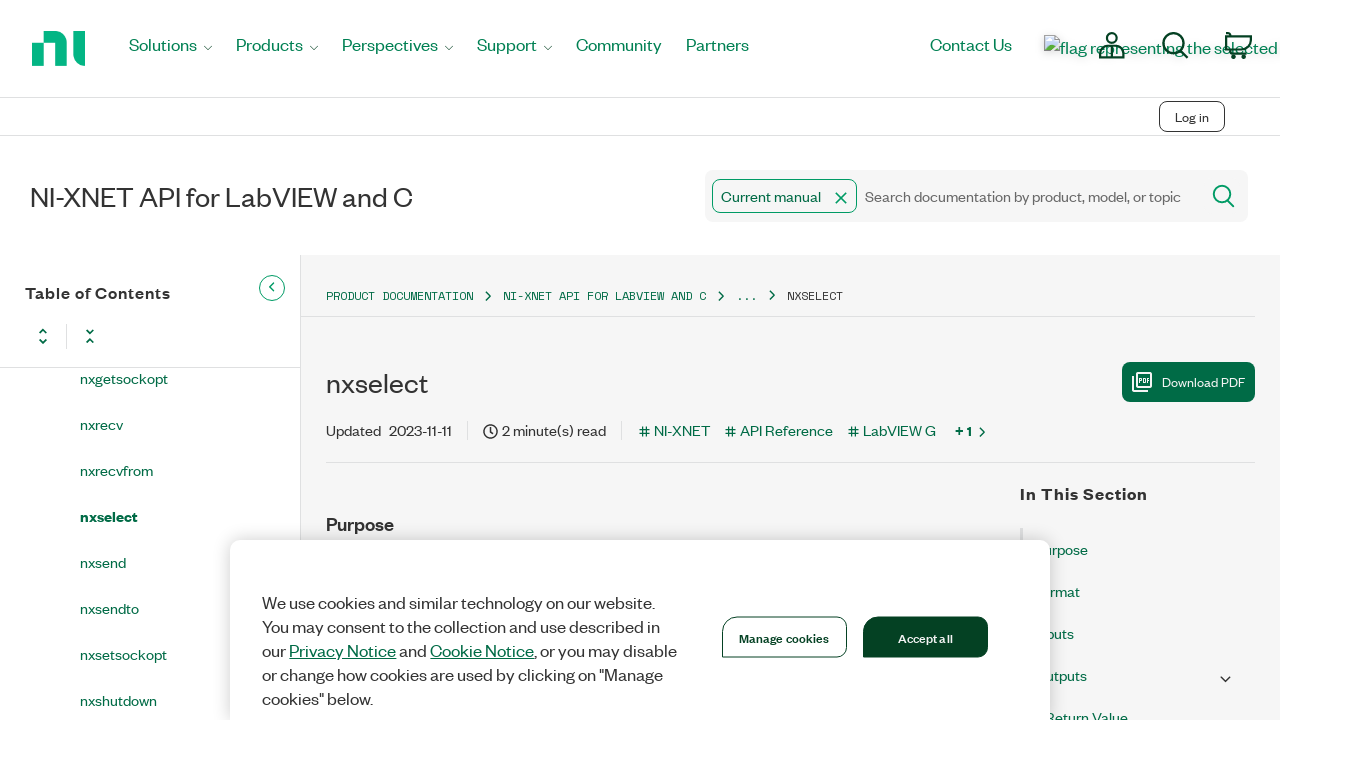

--- FILE ---
content_type: text/html
request_url: https://www.ni.com/docs/en-US/bundle/ni-xnet-api-ref/page/ni-xnet-api-ref/nxselect.html
body_size: 44294
content:
<!DOCTYPE html>
<html lang="en" dir="ltr">
  <head>
    <meta charset="utf-8">
    <meta name="viewport" content="width=device-width,initial-scale=1,shrink-to-fit=no">
    <link rel="icon" type="image/x-icon" href="/assets/img/favicon-skin.ico">
    <title data-rh="true">Product Documentation - NI</title><meta name="trafficType" content="bot"/><meta name="CF-search-bot" content="false"/><meta name="cf:country" content="US"/><link data-rh="true" rel="stylesheet" href="https://docs-be.ni.com/style/custom.css"/><link data-rh="true" rel="canonical" href="https://www.ni.com/docs/en-US/bundle/ni-xnet-api-ref/page/ni-xnet-api-ref/nxselect.html"/><link data-rh="true" rel="alternate" href="https://www.ni.com/docs/en-US/bundle/ni-xnet-api-ref/page/ni-xnet-api-ref/nxselect.html" hrefLang="x-default"/>
    <script type="text/javascript">
      try {
        var withCsrfProtection =
        false
        ;
        //NI ADOBE
        var digitalData={"page":{"pageInfo":{"template":"support"}}};
        var appPrerendered =
          true
          ;
        var referrer =
          null
          ;
        var zdWebClientConfig =
          {"myDocs":{"openBreadcrumbInNewTab":false,"presentMessage":false,"callToActionsMenu":["setAsDefault","savePDF","share","divider","rename","delete"],"bulkActionMenu":["bulkActions","savePDF","delete"]},"debug":false,"e2e_testing":false,"designer":false,"isSiteLocked":false,"sessionTimeOut":{"withSessionTimeoutFlow":true,"withSessionTimeoutMessage":true},"api":{"host":"docs-be.ni.com"},"logging":{"level":"INFO"},"i18n":{"addUnfamiliarLocals":["en-AO"],"withPresentDefaultedLanguageInRoute":true,"defaultNS":"translation","fallbackNS":"base-translation","defaultLanguage":"en-US","supportedLanguages":["aa-DJ","aa-ER","aa-ET","af-NA","af-ZA","ak-GH","sq-AL","sq-MK","am-ET","ar-DZ","ar-BH","ar-TD","ar-KM","ar-DJ","ar-EG","ar-ER","ar-IQ","ar-IL","ar-JO","ar-KW","ar-LB","ar-LY","ar-MR","ar-MA","ar-OM","ar-PS","ar-QA","ar-SA","ar-SO","ar-SS","ar-SD","ar-SY","ar-TN","ar-AE","ar-YE","hy-AM","as-IN","bn-BD","bn-IN","ba-RU","eu-ES","be-BY","br-FR","bg-BG","my-MM","ca-AD","ca-FR","ca-IT","ca-ES","cd-RU","zh-CN","zh-SG","zh-HK","zh-MO","zh-TW","cu-RU","kw-GB","co-FR","hr-HR","hr-BA","cs-CZ","da-DK","da-GL","dv-MV","nl-AW","nl-BE","nl-BQ","nl-CW","nl-NL","nl-SX","nl-SR","dz-BT","en-AS","en-AI","en-AG","en-AU","en-AT","en-BS","en-BB","en-BE","en-BZ","en-BM","en-BW","en-IO","en-VG","en-BI","en-CM","en-CA","en-KY","en-CX","en-CC","en-CK","en-CY","en-DK","en-DM","en-ER","en-FK","en-FI","en-FJ","en-GM","en-DE","en-GH","en-GI","en-GD","en-GU","en-GG","en-GY","en-HK","en-IN","en-IE","en-IM","en-IL","en-JM","en-JE","en-KE","en-KI","en-LS","en-LR","en-MO","en-MG","en-MW","en-MY","en-MT","en-MH","en-MU","en-FM","en-MS","en-NA","en-NR","en-NL","en-NZ","en-NG","en-NU","en-NF","en-MP","en-PK","en-PW","en-PG","en-PN","en-PR","en-PH","en-RW","en-KN","en-LC","en-VC","en-WS","en-SC","en-SL","en-SG","en-SX","en-SI","en-SB","en-ZA","en-SS","en-SH","en-SD","en-SZ","en-SE","en-CH","en-TZ","en-TK","en-TO","en-TT","en-TC","en-TV","en-UG","en-AE","en-GB","en-US","en-UM","en-VI","en-VU","en-ZM","en-ZW","et-EE","ee-GH","ee-TG","fo-DK","fo-FO","fi-FI","fr-DZ","fr-BE","fr-BJ","fr-BF","fr-BI","fr-CM","fr-CA","fr-CF","fr-TD","fr-KM","fr-CG","fr-CD","fr-CI","fr-DJ","fr-GQ","fr-FR","fr-GF","fr-PF","fr-GA","fr-GP","fr-GN","fr-HT","fr-LU","fr-MG","fr-ML","fr-MQ","fr-MR","fr-MU","fr-YT","fr-MA","fr-NC","fr-NE","fr-MC","fr-RE","fr-RW","fr-BL","fr-MF","fr-PM","fr-SN","fr-SC","fr-CH","fr-SY","fr-TG","fr-TN","fr-VU","fr-WF","fy-NL","ff-CM","ff-GN","ff-MR","ff-NG","gl-ES","lg-UG","ka-GE","de-AT","de-BE","de-DE","de-IT","de-LI","de-LU","de-CH","el-CY","el-GR","kl-GL","gn-PY","gu-IN","he-IL","hi-IN","hu-HU","is-IS","ig-NG","id-ID","ia-FR","ga-IE","it-IT","it-SM","it-CH","it-VA","ja-JP","kn-IN","kk-KZ","km-KH","ki-KE","rw-RW","sw-KE","sw-TZ","sw-UG","ko-KR","ko-KP","ky-KG","lo-LA","lv-LV","ln-AO","ln-CF","ln-CG","ln-CD","lt-LT","lu-CD","lb-LU","mk-MK","mg-MG","ms-BN","ms-MY","ml-IN","mt-MT","gv-IM","mi-NZ","mr-IN","mn-MN","ne-IN","ne-NP","nd-ZW","nb-NO","nn-NO","nb-SJ","oc-FR","or-IN","om-ET","om-KE","os-GE","os-RU","ps-AF","ps-PK","fa-AF","fa-IR","pl-PL","pt-AO","pt-BR","pt-CV","pt-GQ","pt-GW","pt-LU","pt-MO","pt-MZ","pt-PT","pt-ST","pt-CH","pt-TL","pa-IN","ro-MD","ro-RO","rm-CH","rn-BI","ru-BY","ru-KZ","ru-KG","ru-MD","ru-RU","ru-UA","se-FI","se-NO","se-SE","sg-CF","sa-IN","gd-GB","tn-BW","tn-ZA","si-LK","sk-SK","sl-SI","so-DJ","so-ET","so-KE","so-SO","st-ZA","nr-ZA","st-LS","es-AR","es-BZ","es-VE","es-BO","es-BR","es-CL","es-CO","es-CR","es-CU","es-DO","es-EC","es-SV","es-GQ","es-GT","es-HN","es-MX","es-NI","es-PA","es-PY","es-PE","es-PH","es-PR","es-ES","es-US","es-UY","ss-ZA","ss-SZ","sv-AX","sv-FI","sv-SE","ta-IN","ta-MY","ta-SG","ta-LK","tt-RU","te-IN","th-TH","bo-IN","bo-CN","ti-ER","ti-ET","to-TO","ts-ZA","tr-CY","tr-TR","tk-TM","uk-UA","ur-IN","ur-PK","ug-CN","ve-ZA","vi-VN","cy-GB","wo-SN","xh-ZA","ii-CN","yo-BJ","yo-NG","zu-ZA","en-AO"],"rtlLanguages":["he-IL"],"customLocaleCookie":"locale","languageDetectionOrder":{"serverOrder":["header","cookie"],"clientOrder":["path","navigator","cookie"]},"withLanguageMapping":{"en":"en-US","fr":"fr-FR","de":"de-DE","zh":"zh-CN","ko":"ko-KR","ja":"ja-JP"},"withUseAllLanguages":true,"nonStandardLangMap":{"zh-TW":"zh-TW"},"withBundleFallbackToEnus":true,"ignorePreferredBrowserLanguage":false},"analyticsConfig":{"gaAccounts":["UA-123147460-1"],"zoominGoogleTagManager":{"dataLayer":"zoominDataLayer","clientName":"ZD Webclient","containers":["GTM-5MG82N9"]}},"monitoringConfig":{},"searchbox":{"forceSearchInPublication":false,"userControlledCurrentPublicationSearch":false,"enableCurrentPublicationSearch":true,"enablePartialFilters":true,"filterByKey":"all","hideOnPages":[],"nestingLevel":5,"withSearchTips":false,"maxQueryCharacters":300,"goToTopicOnClick":false,"withQuotationAutoSuggest":false,"withSeeSearchResults":true,"autoExpandNestedFilters":true,"filtersSearchBox":{"shouldDisplay":true,"position":"left"},"autoSearchWhenFiltersUpdated":true,"disableEmptySearch":false,"independentParentFilterSelection":false,"excludeArchived":false,"includeLabelParentParamGlobal":false},"categories":{"hiddenOutputclasses":["whatsnew","additionalresources","carousel","banner-slide","banner-slide-home","recent","featured"],"categoryFilters":false,"showPreload":true,"allowedCategoryBackendEnabled":true},"pdf":{"withToc":false,"pollingIntervalMs":5000,"nonProxy":true,"withDirectDownload":true},"topicPage":{"requiredEmailInFeedback":false,"requiredFeedbackText":false,"shouldRenderNextPrevBottom":true,"hideMiniTocOnSmallScreen":false,"withPartialTocLoad":true,"topicRtlLanguageCodes":[],"miniTocHeadings":"h2, h3","relatedLinksSelector":"nav.related-links","relatedLinksInTopicBody":false,"withRelatedPublications":false,"maxRelatedPublicationsToDisplay":3,"glossaryLinkSelector":"a.glossentry-link","glossaryLinkOpenOnHover":false,"clusterDropDownEnabled":true,"scrollToTopEnabled":true,"scrollTimeout":0,"withNewCollectionFormInModal":true,"withAddToFavorites":false,"withLikeDislike":false,"withStarRating":false,"hideRatingActions":false,"withHyperlinkTags":true,"readingTime":true,"withStickyTitle":false,"stickySideBoxOffsetTop":30,"withWatchConfirmation":false,"shouldRestrictToPreprocessed":false,"withReadTime":true,"withResizableToc":true,"withTopicHeadFeatures":false,"showGlobalExpandCollapse":true,"withAnonymousFeedbackSuggestion":false,"withSwaggerUIDeepLinks":true,"swaggerNewDesign":{"enabled":false,"withSideBySideToc":false,"withNarrowLayout":false,"withTocMethodsOnRight":false,"withApiTagInAutoComplete":false,"withResizableSwaggerToc":true},"withPartialTocRender":true,"topicActionToolTipPosition":"top","withPrintButton":false,"withCodeBlockCopyButton":true,"withAddToWatchAfterMyDocs":true,"withComments":false,"withFeedbackBottom":true,"withStickyToc":true,"withMyDocsButtons":null,"withWatchlistButton":false,"withDownloadPDF":{"allowSingleTopicDownload":true,"allowMultipleTopicDownload":true,"allowEntireBundleDownload":true},"withShareButton":false,"withFeedbackButton":false,"withAttachmentsButton":true,"withAttachmentsButtonWithText":true,"withAttachmentsSidebarWidget":false,"linkToHeaders":{"enable":true,"headingSelectors":["h2","h3"]},"removeRightZDocsSideBoxes":false,"withMathjax":true,"withTocCollapseToggleOnHeadingClick":true,"pdfMobileScale":0.4,"minimizeTocByDefault":false,"expandedTocWidth":300,"withTopicLabelsTitle":false,"availableLanguagesDropdown":false,"availableLanguagesDropdownGlobal":false,"withAutoExpandableContent":false,"withExpandedContent":false,"withExpandAllButton":false,"feedbackModal":{"closeOnClickOutside":true,"draggable":false}},"landingTopicPage":{"enabled":false,"layouts":[]},"articlePage":{"metadataEnabled":true,"withLikeDislike":false},"searchPage":{"engines":["zoomin"],"defaultPageSize":10,"showOnlyRelevantFilters":false,"showDynamicFilter":false,"showGlobalDynamicFilter":false,"showLoadMore":true,"independentParentFilterSelection":false,"linkParentChildBehavior":false,"linkParentFilterSelectionToChildren":false,"unselectParentWhenNoCheckedChildren":true,"showExternalSourcesFilter":false,"externalSources":["bundle","external"],"showRawSearchQuery":false,"withDatePicker":false,"withClickableBundleName":true,"withLikesCount":false,"withLastUpdated":true,"withModifiedSearchTerm":false,"fallbackSearchLanguage":{"enabled":true,"showMessageBelowThreshold":10000},"withDownloadPDF":true,"withPDFIcon":true,"readingTime":true,"shouldUsePost":false,"withTopicPublicationFilter":false,"withHyperlinkTags":true,"includeLabelParentParam":false,"withOrderBySelector":true,"defaultSideFiltersState":"semi","withSearchLabelsTitle":false,"defaultSort":{"field":"score","value":"desc"}},"categoryPage":{"showCategoryTilesInRow":true,"maxLinksToShow":4},"bundlePage":{"withSearchTips":false,"defaultPageSize":50,"showOnlyRelevantFilters":false,"showDynamicFilter":false,"showLoadMore":true,"independentParentFilterSelection":false,"linkParentChildBehavior":false,"linkParentFilterSelectionToChildren":false,"unselectParentWhenNoCheckedChildren":true,"withBundleCluster":true,"withAddToMyDocs":false,"withDatePicker":false,"withPDFIcon":false,"withDownloadPDF":true,"withArchiveLogic":true,"shouldUsePost":false,"withHyperlinkTags":true,"showFilterInput":true,"includeLabelParentParam":false,"withOrderBySelector":true,"defaultSideFiltersState":"semi","withInlineMetadataFilter":true,"bundleView":{"default":"list","toggle":false,"layouts":{"table":{"columns":{"description":{"limit":10}},"withEffectiveDate":false}}},"withBundleLabelsTitle":false,"defaultSort":{"field":"last_uploaded","value":"desc"}},"bundleList":{"withLabels":true},"resourcePage":{"showExtendedControls":true,"useFEProxyForDownload":false,"withPptViewer":false,"shouldRenderResourceLink":true},"authentication":{"methods":["SSO"],"idProviders":[{"name":"ni-theme-prod","authSource":"ni-theme-prod","loginUrl":"https://sso.prd.zoominsoftware.app/saml/login/ni-theme-prod"}],"directLogout":false,"ssoLogoutRoute":"https://sso.prd.zoominsoftware.app/saml/logout?authSource=ni-theme-prod","parametersToIgnoreInRedirect":["sso","jwt","SSO","JWT"],"nextGenSsoEnabled":true,"ssoLogoutReturnUrl":"CURRENT_PAGE","suggestEmailVerifyDaysBefore":0,"bypassLoginPageOnSingleIdProvider":false,"ssoLogoutTimeoutMs":30000},"recaptcha":{"enabled":false,"siteKey":"6LfISfsSAAAAANsTROi6NRX3C0Vjp6TGtpIe2q9m"},"passwordStrength":{"score":3},"passwordPattern":{"numberOfLowerLetters":1,"numberOfUpperLetters":1,"numberOfDigits":1,"specialChar":true,"passwordLength":8},"metroMap":{"outputClass":"get-started"},"workflow":{"outputClass":"workflow","shouldOpenTopicsInNewTab":true,"withClickableLines":true},"watchlist":{"pageSize":10000},"injectResources":{},"libVersion":"28.1.0","libRef":"28.1.0","appVersion":"f9216ff4f37d0b037044a85c4a913bf8000103e1","environment":"production","showReadProgress":true,"tagsInContentHeadPrefix":{"enabled":false,"key":"zoomin"},"searchPreferencesEnabled":true,"searchPreferencesCollapsed":false,"infiniteScroll":{"enabled":false,"preloadBeforeAmount":2,"preloadAfterAmount":2,"unloadDistance":2,"withToggleButton":false},"smartTables":{"enabled":false,"enableSorting":true,"enableFiltering":true,"enableHide":true,"enableStickyHeader":false,"enableRowSelection":false,"withStickyHeaderTopScrollBar":false,"selector":"article table","minRows":5,"searching":true,"order":[],"initialSorting":[],"withColumnTitlesFilter":false,"withResetButton":false,"columnFilterClassName":"filter","exportEnabled":true},"breadcrumbsPosition":"default","breadcrumbsMaxItemsToDisplay":3,"breadcrumbsRemoveDuplicateTitles":false,"withUserJourney":false,"proxyRouting":{"enabled":true,"path":"docs"},"profile":{"metadataFields":[]},"announcements":{"showProgressForPolling":false,"pollingIntervalMS":300000,"onlyHideWhenDismissed":false},"isOffline":false,"useVendorBundle":true,"zoominCdn":{"baseUrl":"https://cdn.zoominsoftware.io","folder":"ni-theme-skin-dev","prodFolder":"ni-theme-skin-prod","stageFolder":"ni-theme-skin-stage"},"topicTagsGrouping":{"enabled":true,"tagsShown":3},"dateFormat":"YYYY-MM-DD","withScrollToTopOnUrlChange":true,"withSmoothScroll":true,"lightBox":{"enabledForAnySize":false,"lightboxImageSelector":"article img","lightboxClickSelector":"[data-fancy=\"gallery\"]"},"sideFilters":{"showGlobalExpandCollapse":true,"isDrillDown":false,"facetsShowLimit":5,"withStickySideFilters":true,"autoExpandNestedFilters":true,"autoScrollCheckedFilter":false,"fieldToSearchByForDynamicFilters":"navtitle","withSelectedFiltersToggle":false},"stickyFacets":{"enabled":true,"removeStickyFacetsOnHomeClicked":true,"removeStickyFacetsOnCategoryClicked":true,"displayStickyFacetsOnHomepage":false,"displayStickyFacetsOtherPages":false,"displayStickyFacetsInMobile":false,"saveCSHLinkFacets":false},"miniTOC":{"enabled":true,"showOnAllPages":true,"contentSelector":"article.hascomments","headingSelector":"h2, h3","ignoreSelector":".js-toc-ignore","metadataValues":["yes"],"showOnlyTopLevel":false,"withAutoHandleCollapse":true,"withCollapsingHeadings":true,"withCollapseExpandAllButtons":false,"observerRootMargin":"0px 0px -95% 0px","scrollOffset":50,"withExpandCollapse":false},"siteURL":"www.ni.com/docs","widgets":{"iphWidgetId":1},"darkModeEnabled":false,"useReduxForFilterManagement":false,"loginEncouragement":{"enabled":false,"withTopicPageLoginPopup":false,"withSearchPageLoginPopup":false},"homePage":{"withSearchByIndex":false,"withAllLetters":false,"searchByIndexRPP":12,"searchByIndexAlphabeticalFilter":true,"searchByIndexViewAllFilter":true,"searchByIndexDefaultProductFilter":"all","homePageGrid":false,"sortProductsByColumns":false,"homeCategoriesOutputclass":"software","withFeaturedCategoriesDescription":false,"homePageSectionOrder":["home","recent","featured","carousel","products","popup"]},"withCshFallback":true,"withCaseDeflectionPage":true,"footer":{"footerLinks":[{"href":"https://www.zoominsoftware.com/privacy-policy","text":"Privacy Policy","i18nKey":"footer.links.privacy"},{"href":"https://www.zoominsoftware.com/terms-of-use","text":"Terms of Use","i18nKey":"footer.links.terms_of_use"}]},"customer":"ni","redirectAnonymousCshWithNoResultsToLogin":false,"withSearchInputsCancelButton":true,"withNoIndex":false,"header":{"navigation":{"options":[{"href":"/bundle","label":"library","translationKey":"navigation.library","iconPosition":"right","configBasedRenderingFlags":[],"conditions":[],"permissions":{},"items":[]},{"href":"/managewatches","label":"Watchlist","translationKey":"navigation.watchlist","iconPosition":"right","configBasedRenderingFlags":[],"conditions":[],"permissions":{"read":["contentWatch"]},"items":[]},{"href":"/mydocs","label":"My Topics","translationKey":"navigation.my_topics","iconPosition":"right","configBasedRenderingFlags":[{"key":"isOffline","value":false}],"conditions":[],"permissions":{"read":["myDocs"]},"items":[]}]},"userMenu":{"options":[{"href":"/searchpreferences","label":"Search preferences","translationKey":"userMenu.search_pref","iconClassName":"ico-search-pref","iconPosition":"right","configBasedRenderingFlags":[{"key":"isOffline","value":false},{"key":"searchPreferencesEnabled","value":true}],"conditions":[],"permissions":{},"items":[]},{"key":"change-password","href":"/auth/page/localStorage/newpasswordlgd","label":"Change Password","translationKey":"userMenu.change_password","iconClassName":"ico-password-change","iconPosition":"right","configBasedRenderingFlags":[],"conditions":[],"permissions":{},"items":[]}]},"shouldHideNavOptionsOnAuth":false},"withThumbUpDown":true,"withPoweredByZoomin":true}
        ;
        var i18nInitialData =
          //INJECTI18NJSONSTART
          {"initialLanguage":null,"initialI18nStore":null,"loadPath":"https://cdn.zoominsoftware.io/ni/public/locales/production/{{lng}}/{{ns}}.json"}
          //INJECTI18NJSONEND
        ;
        var reduxInitialState =
          {"router":{"location":{"pathname":"/bundle/ni-xnet-api-ref/page/ni-xnet-api-ref/nxselect.html","search":"","hash":"","key":"id4sn4","query":{}},"action":"POP"},"authentication":{"isLoginRequestActive":false,"user":null,"permissions":null,"postLoginReturnUrl":null},"preloadData":{},"apiErrorHandler":{}}
        ;
        var timeStamp = "2025-12-08T07:26:19";
        if (!zdWebClientConfig.environment) {
            zdWebClientConfig.environment = "production";
          }
      }
      catch (err) { console.error("Configuration was not injected properly") }
    </script>
    <script src="https://cdn.zoominsoftware.io/vendors/polyfill/3.109.0/polyfill.min.js" crossorigin="anonymous"></script>
    <script nonce="0c7fa39757f525ea8f09fc0481069665">(function (i, s, o, g, r, a, m) {
  i['GoogleAnalyticsObject'] = r;
  (i[r] =
    i[r] ||
    function () {
      (i[r].q = i[r].q || []).push(arguments);
    }),
    (i[r].l = 1 * new Date());
  (a = s.createElement(o)), (m = s.getElementsByTagName(o)[0]);
  a.async = 1;
  a.src = g;
  var n = s.getElementById('initial-data');
  n && a.setAttribute('nonce', n.nonce || n.getAttribute('nonce'));
  m.parentNode.insertBefore(a, m);
})(window, document, 'script', '//www.google-analytics.com/analytics.js', 'ga');ga('create', 'UA-123147460-1', 'auto');</script><script nonce="0c7fa39757f525ea8f09fc0481069665">zoominDataLayer = [{"application":"zDocsWebClient","userType":"anonymous","environment":"production","clientName":"ZD Webclient","libVersion":"28.1.0"}];
(function (w, d, s, l, i) {
  w[l] = w[l] || [];
  w[l].push({ 'gtm.start': new Date().getTime(), event: 'gtm.js' });
  var f = d.getElementsByTagName(s)[0],
    j = d.createElement(s),
    dl = l != 'dataLayer' ? '&l=' + l : '';
  j.async = true;
  j.src = 'https://www.googletagmanager.com/gtm.js?id=' + i + dl + '';
  var n = d.getElementById('initial-data');
  n && j.setAttribute('nonce', n.nonce || n.getAttribute('nonce'));
  f.parentNode.insertBefore(j, f);
})(window, document, 'script', 'zoominDataLayer', 'GTM-5MG82N9');</script>
    <!--[if IE]>
      <script src="https://cdnjs.cloudflare.com/ajax/libs/html5shiv/3.7.3/html5shiv.min.js"></script>
    <![endif]-->
    <link rel="preconnect" href="https://fonts.googleapis.com">
    <link rel="preconnect" href="https://fonts.gstatic.com" crossorigin>
    <link href="https://fonts.googleapis.com/css2?family=Space+Mono:ital,wght@0,400;0,700;1,400;1,700&display=swap" rel="stylesheet">
    <link rel="stylesheet" href="https://cdn.zoominsoftware.io/vendors/font-awesome/5.13.0/all.min.css" media="print" crossorigin="anonymous" onload='this.media="all"'>
    <meta name="TargetAutohideEnabled" content="false"><meta http-equiv="Content-Type" content="text/html; charset=utf-8"/><meta name="Wrapper" content="yes"/><meta name="wrapperid" content="lean-docs"/><meta name="viewport" content="width=device-width"/><script type="text/javascript" src="https://js-cdn.dynatrace.com/jstag/188d956ec0f/bf91471sxa/33571669799f8a14_complete.js" crossorigin="anonymous"></script><script src="https://www.ni.com/niassets/legacy.js"></script><script>(function(w,d,s,l,i){w[l]=w[l]||[];w[l].push({'gtm.start':
new Date().getTime(),event:'gtm.js'});var f=d.getElementsByTagName(s)[0],
j=d.createElement(s),dl=l!='dataLayer'?'&l='+l:'';j.async=true;j.src=
'https://www.googletagmanager.com/gtm.js?id='+i+dl;f.parentNode.insertBefore(j,f);
})(window,document,'script','dataLayer','GTM-K585V5H');</script><script src="https://www.ni.com/niassets/js/loader.min.js"></script><script>
var DXA_CompanyName = JSON.parse(localStorage.getItem("_6senseCompanyDetails")||'{}')?.company?.name || "";
var DXA_Region = JSON.parse(localStorage.getItem("_6senseCompanyDetails")||'{}')?.company?.region || "";
var DXA_Country = JSON.parse(localStorage.getItem("_6senseCompanyDetails")||'{}')?.company?.country || "";
var DXA_State = JSON.parse(localStorage.getItem("_6senseCompanyDetails")||'{}')?.company?.state || "";
var DXA_City = JSON.parse(localStorage.getItem("_6senseCompanyDetails")||'{}')?.company?.city || "";
var DXA_Industry = JSON.parse(localStorage.getItem("_6senseCompanyDetails")||'{}')?.company?.industry || "";
var DXA_CountryCode = JSON.parse(localStorage.getItem("_6senseCompanyDetails")||'{}')?.company?.country_iso_code || "";
var DXA_EmployeeRange = JSON.parse(localStorage.getItem("_6senseCompanyDetails")||'{}')?.company?.employee_range || "";
var DXA_RevenueRange = JSON.parse(localStorage.getItem("_6senseCompanyDetails")||'{}')?.company?.revenue_range || "";
var DXA_StateCode = JSON.parse(localStorage.getItem("_6senseCompanyDetails")||'{}')?.company?.state_code || "";
var DXA_GeoIPCountry = JSON.parse(localStorage.getItem("_6senseCompanyDetails")||'{}')?.company?.geoIP_country || "";
var DXA_GeoIPState = JSON.parse(localStorage.getItem("_6senseCompanyDetails")||'{}')?.company?.geoIP_state || "";
var DXA_GeoIPCity = JSON.parse(localStorage.getItem("_6senseCompanyDetails")||'{}')?.company?.geoIP_city || "";
var DXA_CompanyMatch = JSON.parse(localStorage.getItem("_6senseCompanyDetails")||'{}')?.company?.company_match || "";
var DXA_AdditionalComment = JSON.parse(localStorage.getItem("_6senseCompanyDetails")||'{}')?.company?.additional_comment || "";
var DXA_ProfileId = (document.cookie.indexOf('profile_id=') > -1) ? document.cookie.match(RegExp('(?:^|;\\s*)profile_id=([^;]*)'))[1] : "";

if(typeof QSI === "undefined") {
    QSI = {};
    QSI.config = {
        externalReference: DXA_ProfileId
    };
}

</script><script>
document.cookie = "survey_country="+(document.querySelector('meta[name="cf:country"]')?.content || '') +";path=/;domain=.ni.com;";
</script><script src="https://www.ni.com/niassets/js/survey.js"></script><script>
window.addEventListener("qsi_js_loaded",
    ()=> {
        if (document.cookie.indexOf("ta_script=")===-1) {
            if ( !/C0004:1/.test(decodeURIComponent(document.cookie.match(RegExp("(?:^|;\\s*)OptanonConsent=([^;]*)"))[1]))) {
                window.QSI.API.SessionRecording.start();
            }

            else {
                let DXA_iterations=0;

                let DXA_Interval=setInterval(function () {
                        DXA_iterations++;

                        if (DXA_iterations > 10 || localStorage.hasOwnProperty("_6senseCompanyDetails")) {
                            clearInterval(DXA_Interval);
                            window.QSI.API.SessionRecording.start();
                            return;
                        }
                    }, 
                300);
            }
        }
    },
false);
</script><script async type="text/javascript" src="//ni500z.btttag.com/btt.js"></script><link rel="stylesheet" type="text/css" href="https://www.ni.com/niassets/fonts/fonts.css"><link rel="stylesheet" href="https://www.ni.com/niassets/main.min.css"><link rel="apple-touch-icon" sizes="180x180" href="https://www.ni.com/apple-touch-icon.png"><link rel="icon" href="https://www.ni.com/favicon.ico?v=1"><link rel="icon" type="image/png" sizes="32x32" href="https://www.ni.com/favicon-32x32.png"><link rel="icon" type="image/png" sizes="16x16" href="https://www.ni.com/favicon-16x16.png"><link rel="manifest" href="https://www.ni.com/site.webmanifest"><link rel="mask-icon" href="https://www.ni.com/safari-pinned-tab.svg" color="#03b585"><meta name="msapplication-TileColor" content="#f4f4f4"><meta name="theme-color" content="#f4f4f4"><script src="https://www.ni.com/oneTrust_production/scripttemplates/otSDKStub.js" data-document-language="true" type="text/javascript" charset="UTF-8" data-domain-script="bb75c949-0c8b-4ead-bf3c-a3c65f899e7a"></script><script type="text/javascript">
function OptanonWrapper() { }
</script><meta name="google-site-verification" content="BulRIQRfCaZ0EXCMZl0gO9uBpVTsKp_zlBi9ikqMKuk"/>
  <script defer="defer" src="https://cdn.zoominsoftware.io/ni/public/vendor.073e54c37b11269b5944.js"></script><script defer="defer" src="https://cdn.zoominsoftware.io/ni/public/app.a1480e72b0cf7c061b4a.js"></script><script defer="defer" src="https://cdn.zoominsoftware.io/ni/public/accessibility.ed6f46f54609509da2c8.js"></script><link href="https://cdn.zoominsoftware.io/ni/public/styles.597cf7c517fcd0ab90a9.css" rel="stylesheet" crossorigin="anonymous"><link data-chunk="bundle-topic-selector-page" rel="preload" as="script" href="https://cdn.zoominsoftware.io/ni/public/bundle-topic-selector-page.11df3aa4c7ca3534b903.js">
</head>
  <body>
    <div id='ZN_0wWxj0NUZX5UFeZ'></div><nav class="ni-wrapper-header noindex hidden-print" lang="en"><ul class="flex-container"><li class="ni-logo"><a class="analytics-headerlogo-link" href="https://www.ni.com/en.html"><span class="ni-wrapper-sr-only">Return to Home Page</span></a></li><li class="toggle"><a href="javascript:void(0)" aria-label="Toggle navigation"><span class="icon-bar"></span><span class="icon-bar"></span><span class="icon-bar"></span></a></li><li class="mobile-spacer"></li><li class="header-menu-container"><ni-wrapper-header-menu><ul class="header-menu" role="menubar"><li class="solutions nia-menu-item mega-dropdown" role="menuitem"><a class="analytics-headersolutions-link" href="//www.ni.com/en/solutions.html" aria-haspopup="true" aria-expanded="false">Solutions</a><div class="mega-dropdown-menu"><div class="ni-megamenu-desktop ni-megamenu-solutions ni-wrapper-multi-column"><div><div class="h3">Industries</div><ul><li><a class="analytics-mmsolutions-link" href="//www.ni.com/en/solutions/academic-research.html">Academic and Research</a></li><li><a class="analytics-mmsolutions-link" href="//www.ni.com/en/solutions/aerospace-defense.html">Aerospace, Defense, and Government</a></li><li><a class="analytics-mmsolutions-link" href="//www.ni.com/en/solutions/electronics.html">Electronics</a></li><li><a class="analytics-mmsolutions-link" href="//www.ni.com/en/solutions/energy.html">Energy</a></li><li><a class="analytics-mmsolutions-link" href="//www.ni.com/en/solutions/industrial-machinery.html">Industrial Machinery</a></li><li><a class="analytics-mmsolutions-link" href="https://www.ni.com/en/solutions/life-sciences.html">Life Sciences</a></li><li><a class="analytics-mmsolutions-link" href="//www.ni.com/en/solutions/semiconductor.html">Semiconductor</a></li><li><a class="analytics-mmsolutions-link" href="//www.ni.com/en/solutions/transportation.html">Transportation</a></li></ul></div><div><div class="h3">Product Life Cycles</div><ul><li><a class="analytics-mmsolutions-link" href="//www.ni.com/en/solutions/design-prototype.html">Design and Prototype</a></li><li><a class="analytics-mmsolutions-link" href="//www.ni.com/en/solutions/validation.html">Validation</a></li><li><a class="analytics-mmsolutions-link" href="//www.ni.com/en/solutions/production.html">Production</a></li></ul></div><div><div class="h3">Focus Areas</div><ul><li><a class="analytics-mmsolutions-link" href="//www.ni.com/en/solutions/5g-6g.html">5G and 6G Technology</a></li><li><a class="analytics-mmsolutions-link" href="//www.ni.com/en/solutions/transportation/adas-and-autonomous-driving-testing.html">ADAS and Autonomous Driving Testing</a></li><li><a class="analytics-mmsolutions-link" href="https://www.ni.com/en/solutions/ai-test-measurement.html">Artificial Intelligence</a></li><li><a class="analytics-mmsolutions-link" href="//www.ni.com/en/solutions/transportation/electric-vehicle-test.html">Electric Vehicle Test</a></li><li><a class="analytics-mmsolutions-link" href="//www.ni.com/en/solutions/lifecycle-analytics.html">Lifecycle Analytics</a></li><li><a class="analytics-mmsolutions-link" href="//www.ni.com/en/solutions/aerospace-defense/radar-electronic-warfare-sigint.html">Radar and Electronic Warfare</a></li><li><a class="analytics-mmsolutions-link" href="//www.ni.com/en/solutions/aerospace-defense/space-launch-exploration.html">Space Launch and Exploration</a></li><li><a class="analytics-mmsolutions-link" href="https://www.ni.com/en/solutions/semiconductor/validation-lab-innovations.html">Validation Lab Innovations</a></li></ul></div><div><a class="analytics-mmsolutions-link link-with-arrow" href="//www.ni.com/en/solutions.html">See our approach to solutions</a><div class="solutions-menu-component"><img class="solutions-menu-component-image" src="https://ni.scene7.com/is/image/ni/02_patrick_robinson_0043_255x95"><div class="solutions-menu-component-title">Get a Helping Hand</div><div class="solutions-menu-component-body">From troubleshooting technical issues and product recommendations, to quotes and orders, we’re here to help.</div><a class="analytics-mmsolutions-image learn-more-link" href="//www.ni.com/en/contact-us.html">Contact Us</a></div></div></div></div></li><li class="products nia-menu-item mega-dropdown" role="menuitem"><a class="analytics-headerproducts-link" href="//www.ni.com/en/shop.html" aria-haspopup="true" aria-expanded="false">Products</a><div class="mega-dropdown-menu"><div class="ni-megamenu-desktop ni-megamenu-products ni-wrapper-multi-column"><div><div class="h3">Software</div><a class="view-all-link view-all-link-products" href="//www.ni.com/en/shop/software-portfolio.html">View All Software</a><div class="h4">Test Automation</div><ul><li><a class="analytics-mmproducts-link" href="//www.ni.com/en/shop/labview.html">LabVIEW</a></li><li><a class="analytics-mmproducts-link" href="//www.ni.com/en/shop/labview/labview-plus-suite.html">LabVIEW+ Suite</a></li><li><a class="analytics-mmproducts-link" href="//www.ni.com/en/shop/electronic-test-instrumentation/application-software-for-electronic-test-and-instrumentation-category/what-is-teststand.html">TestStand (Test Execution)</a></li><li><a class="analytics-mmproducts-link" href="//www.ni.com/en/shop/data-acquisition-and-control/application-software-for-data-acquisition-and-control-category/what-is-veristand.html">VeriStand (HIL Test Development)</a></li></ul><div class="h4">Free Interactive Test Software</div><ul><li><a class="analytics-mmproducts-link" href="//www.ni.com/en/shop/data-acquisition-and-control/flexlogger.html">FlexLogger (for DAQ hardware)</a></li><li><a class="analytics-mmproducts-link" href="https://www.ni.com/en/shop/electronic-test-instrumentation/application-software-for-electronic-test-and-instrumentation-category/instrumentstudio.html">InstrumentStudio (for PXI hardware)</a></li></ul><div class="h4">Test Analytics and Operations</div><ul><li><a class="analytics-mmproducts-link" href="//www.ni.com/en/shop/data-acquisition-and-control/application-software-for-data-acquisition-and-control-category/what-is-diadem.html">DIAdem (for Analysis and Visualization)</a></li><li><a class="analytics-mmproducts-link" href="//www.ni.com/en/shop/electronic-test-instrumentation/application-software-for-electronic-test-and-instrumentation-category/systemlink.html">SystemLink (Test Operations)</a></li><li><a class="analytics-mmproducts-link" href="//www.ni.com/en/shop/electronic-test-instrumentation/application-software-for-electronic-test-and-instrumentation-category/what-is-optimalplusgo.html">OptimalPlus GO (Manufacturing Analytics)</a></li></ul><div class="h3">SERVICES</div><a class="view-all-link view-all-link-products" href="//www.ni.com/en/shop/services.html">View All Services</a><ul><li><a class="analytics-mmproducts-link" href="//www.ni.com/en/shop/services/hardware/repair-replacement-services.html">Repair Services</a></li><li><a class="analytics-mmproducts-link" href="//www.ni.com/en/shop/services/hardware/calibration-services.html">Calibration</a></li><li><a class="analytics-mmproducts-link" href="https://www.ni.com/en/shop/services/education-services.html">Training Courses</a></li></ul></div><div><div class="h3">HARDWARE</div><a class="view-all-link view-all-link-products" href="https://www.ni.com/en/shop.html#pinned-nav-section1">View All Hardware</a><div class="h4">Data Acquisition and Control</div><ul><li><a class="analytics-mmproducts-link" href="//www.ni.com/en/shop/data-acquisition.html">Learn About DAQ</a></li><li><a class="analytics-mmproducts-link" href="https://www.ni.com/en/shop/data-acquisition/miodaq-devices.html">New DAQ Hardware (mioDAQ)</a></li><li><a class="analytics-mmproducts-link" href="//www.ni.com/en-us/shop/category/multifunction-io.html">Multifunction I/O</a></li><li><a class="analytics-mmproducts-link" href="//www.ni.com/en-us/shop/category/voltage.html">Voltage</a></li><li><a class="analytics-mmproducts-link" href="//www.ni.com/en-us/shop/category/digital-io.html">Digital I/O</a></li><li><a class="analytics-mmproducts-link" href="//www.ni.com/en-us/shop/category/temperature.html">Temperature</a></li><li><a class="analytics-mmproducts-link" href="//www.ni.com/en-us/shop/category/sound-and-vibration.html">Sound and Vibration</a></li><li><a class="analytics-mmproducts-link" href="//www.ni.com/en-us/shop/category/current.html">Current</a></li><li><a class="analytics-mmproducts-link" href="//www.ni.com/en-us/shop/category/strain-pressure-and-force.html">Strain, Pressure, and Force</a></li></ul><div class="h4">Communication Interfaces</div><ul><li><a class="analytics-mmproducts-link" href="//www.ni.com/en-us/shop/category/software-defined-radios.html">Software Defined Radios</a></li><li><a class="analytics-mmproducts-link" href="//www.ni.com/en-us/shop/category/gpib-serial-and-ethernet.html">GPIB, Serial, and Ethernet</a></li><li><a class="analytics-mmproducts-link" href="//www.ni.com/en-us/shop/category/industrial-communication-buses.html">Industrial Communication Buses</a></li><li><a class="analytics-mmproducts-link" href="//www.ni.com/en-us/shop/category/vehicle-communication-buses.html">Vehicle Communication Buses</a></li><li><a class="analytics-mmproducts-link" href="//www.ni.com/en-us/shop/category/avionics-communication-buses.html">Avionics Communication Buses</a></li></ul></div><div><div class="h4">PXI Instrumentation</div><ul><li><a class="analytics-mmproducts-link" href="//www.ni.com/en-us/shop/category/switches.html">Switches</a></li><li><a class="analytics-mmproducts-link" href="//www.ni.com/en-us/shop/category/oscilloscopes-and-digitizers.html">Oscilloscopes</a></li><li><a class="analytics-mmproducts-link" href="//www.ni.com/en-us/shop/category/digital-multimeters.html">Digital Multimeters</a></li><li><a class="analytics-mmproducts-link" href="//www.ni.com/en-us/shop/category/waveform-generators.html">Waveform Generators</a></li><li><a class="analytics-mmproducts-link" href="//www.ni.com/en-us/shop/category/rf-signal-generators.html">RF Signal Generators</a></li><li><a class="analytics-mmproducts-link" href="//www.ni.com/en-us/shop/category/source-measure-units-and-lcr-meters.html">SMUs and LCR Meters</a></li><li><a class="analytics-mmproducts-link" href="//www.ni.com/en-us/shop/category/power-supplies-and-loads.html">Power Supplies and Loads</a></li><li><a class="analytics-mmproducts-link" href="//www.ni.com/en-us/shop/category/vector-signal-transceivers.html">Vector Signal Transceivers</a></li><li><a class="analytics-mmproducts-link" href="//www.ni.com/en-us/shop/category/flexrio-custom-instruments-and-processing.html">FlexRIO Instruments</a></li></ul><div class="h3">Accessories</div><ul><li><a class="analytics-mmproducts-link" href="//www.ni.com/en-us/shop/category/power-accessories.html">Power Accessories</a></li><li><a class="analytics-mmproducts-link" href="//www.ni.com/en-us/shop/category/connectors.html">Connectors</a></li><li><a class="analytics-mmproducts-link" href="//www.ni.com/en-us/shop/category/cables.html">Cables</a></li><li><a class="analytics-mmproducts-link" href="//www.ni.com/en-us/shop/category/sensors.html">Sensors</a></li></ul><div class="h3">RESOURCES</div><ul><li><a class="analytics-mmproducts-link" href="https://www.ni.com/en/shop/resources.html">Ordering Resources</a></li><li><a class="analytics-mmproducts-link" href="//www.ni.com/en/partners/distributors.html">Distributors</a></li><li><a class="analytics-mmproducts-link" href="https://www.ni.com/en/shop/advisors.html">System Advisors</a></li></ul></div><div><a class="analytics-mmproducts-link link-with-arrow" href="//www.ni.com/en/shop.html">See all products</a><div class="ni-live-image"><a class="analytics-mmproducts-image" href="https://www.ni.com/en/shop/compactdaq.html"><div class="ni-live-text"><div class="h4">CompactDAQ</div><p>Modular Data Acquisition</p></div></a></div><div class="ni-live-image"><a class="analytics-mmproducts-image" href="https://www.ni.com/en/shop/compactrio.html"><div class="ni-live-text"><div class="h4">CompactRIO</div><p>Distributed Measurement and Control</p></div></a></div><div class="ni-live-image"><a class="analytics-mmproducts-image" href="https://www.ni.com/en/shop/pxi.html"><div class="ni-live-text"><div class="h4">PXI</div><p>High-Performance Test</p></div></a></div><div class="ni-live-image"><a class="analytics-mmproducts-image" href="https://www.ni.com/en/shop/labview/labview-plus-suite.html"><div class="ni-live-text"><div class="h4">LabVIEW+ Suite</div><p>Automated Test System Development Software</p></div></a></div></div></div></div></li><li class="perspectives nia-menu-item mega-dropdown" role="menuitem"><a class="analytics-headerperspectives-link" href="//www.ni.com/en/perspectives.html" aria-haspopup="true" aria-expanded="false">Perspectives</a><div class="mega-dropdown-menu"><div class="ni-megamenu-desktop ni-megamenu-perspectives"><div class="perspectives-menu-description"><div class="h3">Perspectives</div><p class="perspectives-short-text">Perspectives showcases how NI sees what’s next in the world of test and technology.</p><a href="https://www.ni.com/en/perspectives.html" class="ni-btn view-all-link-perspectives">View all articles</a></div><div class="perspectives-menu-component"><img class="perspectives-menu-component-image" src="https://ni.scene7.com/is/image/ni/AdobeStock_538838391_249x112" loading="lazy"><div class="perspectives-menu-component-title">Charting the Course for Test Development with LabVIEW</div><div class="perspectives-menu-component-body">LabVIEW remains key in test, promising speed, efficiency, and new features with NI’s investment in core tech, community, and integration.</div><a class="analytics-mmperspectives-image learn-more-link" href="https://www.ni.com/en/perspectives/charting-course-test-development-labview.html">Read our featured article</a></div></div></div></li><li class="support nia-menu-item mega-dropdown" role="menuitem"><a class="analytics-headersupport-link" href="//www.ni.com/en/support.html" aria-haspopup="true" aria-expanded="false">Support</a><div class="mega-dropdown-menu"><div class="ni-megamenu-desktop ni-megamenu-support ni-wrapper-multi-column"><div><div class="h3">Resources</div><a class="view-all-link view-all-link-support" href="https://www.ni.com/en/support.html">View All Support Resources</a><ul><li><a class="analytics-mmsupport-link" href="//www.ni.com/en/support/downloads.html">Software Downloads</a></li><li><a class="analytics-mmsupport-link" href="//www.ni.com/myni/products/en/">Register and Activate</a></li><li><a class="analytics-mmsupport-link" href="https://www.ni.com/docs/">Product Documentation</a></li><li><a class="analytics-mmsupport-link" href="//www.ni.com/en/support/documentation/release-notes.html">Release Notes</a></li><li><a class="analytics-mmsupport-link" href="https://www.ni.com/en/shop/services/education-services.html">Training Courses</a></li><li><a class="analytics-mmsupport-link" href="//learn.ni.com">On-Demand Learning</a></li><li><a class="analytics-mmsupport-link" href="https://www.ni.com/en/search.html?pg=1&ps=10&sn=catnav:sup.kbs">KnowledgeBase</a></li><li><a class="analytics-mmsupport-link" href="//forums.ni.com/t5/Example-Programs/ct-p/code-documents">Code Examples</a></li></ul><div class="h3">Request Support</div><p>You can request repair, RMA, schedule calibration, or get technical support. A valid service agreement may be required.</p><a class="analytics-mmsupport-link link-with-arrow" href="https://www.ni.com/my-support/s/service-requests">Open a service request</a></div><div><div class="h3">Popular Software Downloads</div><a class="view-all-link view-all-link-support" href="//www.ni.com/en/search.html?pg=1&ps=10&sn=catnav:sup.dwl.pdl">See all Software Product Downloads</a><div class="ni-software-download-image"><a class="analytics-mmsupport-image" href="https://www.ni.com/en/support/downloads/software-products/download.labview.html"><img src="https://ni.scene7.com/is/image/ni/LabVIEW?$ni-icon-pm$" loading="lazy" alt="icon of LabVIEW logo"><div class="h3">LabVIEW</div></a></div><div class="ni-software-download-image"><a class="analytics-mmsupport-image" href="https://www.ni.com/en/support/downloads/software-products/download.multisim.html"><img src="https://ni.scene7.com/is/image/ni/Multisim_BG?$ni-icon-pm$" loading="lazy" alt="icon of Multisim logo"><div class="h3">Multisim</div></a></div><div class="ni-software-download-image"><a class="analytics-mmsupport-image" href="https://www.ni.com/en/support/downloads/software-products/download.academic-volume-license.html"><img src="https://ni.scene7.com/is/image/ni/sw_suites_bundles?$ni-icon-pm$" loading="lazy" alt="icon of Academic Volume License logo"><div class="h3">Academic Volume License</div></a></div></div><div><div class="h3">Popular Driver Downloads</div><a class="view-all-link view-all-link-support" href="https://www.ni.com/en/search.html?pg=1&ps=10&sb=%2Brelevancy&sn=catnav:sup.dwl.ndr">See all Driver Software Downloads</a><ul><li><a class="analytics-mmsupport-link" href="https://www.ni.com/en/support/downloads/drivers/download.ni-daq-mx.html">NI-DAQmx</a><p>Provides support for NI data acquisition and signal conditioning devices. </p></li><li><a class="analytics-mmsupport-link" href="//www.ni.com/en/support/downloads/drivers/download.ni-visa.html">NI-VISA</a><p>Provides support for Ethernet, GPIB, serial, USB, and other types of instruments. </p></li><li><a class="analytics-mmsupport-link" href="//www.ni.com/en/support/downloads/drivers/download.ni-488-2.html">NI-488.2</a><p>Provides support for NI GPIB controllers and NI embedded controllers with GPIB ports. </p></li></ul></div></div></div></li><li class="community nia-menu-item" role="menuitem"><a class="analytics-headercommunity-link" href="//forums.ni.com/">Community</a></li><li class="partners nia-menu-item" role="menuitem"><a class="analytics-headerpartners-link" href="https://www.ni.com/en/partners.html">Partners</a></li><li class="nia-menu-item spacer" role="none"></li><li class="contact nia-menu-item nia-utils" role="menuitem"><a class="analytics-header-link" href="//www.ni.com/en/contact-us.html">Contact Us</a><ni-wrapper-global-gateway><a class="global-gateway analytics-header-link" href="" aria-label="Country or language selection"><img src="" alt="flag representing the selected language" width="21"></a></ni-wrapper-global-gateway></li><li class="nia-menu-item nia-utils header-icon account" role="menuitem"><ni-wrapper-desktop-account-menu><a class="account-link" href="#" data-logged-in-link="//www.ni.com/myni/dashboard/"><svg viewbox="0 0 27.8 27.8"><path d="M18.16,6.15a5,5,0,1,1-5-5A5,5,0,0,1,18.16,6.15Zm-1,8h-8a8,8,0,0,0-8,8v4h24v-4A8,8,0,0,0,17.14,14.16Zm-4-.49V26.13"></path></svg><span class="ni-wrapper-sr-only">My Account</span></a><div class="account-content"></div><template id="ni-wrapper-my-account-logged-out-desktop"><a class="analytics-headeraccount-link my-account-link" href="http://www.ni.com/myni/dashboard/">My Account</a><hr><a class="analytics-headerlogin-link" href="https://lumen.ni.com/nicif/$NLS$/header_login/content.xhtml?action=login&du=$HREF$">Log in</a><br><a class="analytics-header-createaccount-link" href="https://lumen.ni.com/nicif/$NLS$/header_login/content.xhtml?action=create&du=$HREF$">Create an Account</a></template><template id="ni-wrapper-my-account-logged-in-desktop"><a class="analytics-headeraccount-link my-account-link" href="http://www.ni.com/myni/dashboard/">My Account</a><a class="analytics-headerorders-link" href="https://www.ni.com/my/s/orders/">Orders</a><br><a class="analytics-headerquotes-link" href="https://www.ni.com/my/s/quotes">Quotes</a><br><a class="analytics-headermyproducts-link" href="https://www.ni.com/myni/products">My Products</a><br><a class="analytics-headermysubscriptions-link" href="https://www.ni.com/my/s/subscriptions">Manage Software</a><br><a class="analytics-headerservice-link" href="https://www.ni.com/my-support/s/service-requests">Service requests</a><br><a class="analytics-headerlearnerdashboard-link" href="https://learn.ni.com/learn">Learner Dashboard</a><br><a class="" href="https://www.ni.com/en/help-center">Customer Service Help</a><hr><a class="analytics-headerlogout-link logout-link" href="https://lumen.ni.com/idp/slo/logout">Log Out</a></template><template id="ni-wrapper-my-account-logged-out-mobile"><ul class="ni-wrapper-flatten"><li><hr><a class="analytics-headeraccount-link closed-list" href="http://www.ni.com/myni/dashboard/">My Account</a><hr></li><li><a class="analytics-headerlogin-link" href="https://lumen.ni.com/nicif/$NLS$/header_login/content.xhtml?action=login&du=$HREF$">Log in</a></li><li><a class="analytics-header-createaccount-link" href="https://lumen.ni.com/nicif/$NLS$/header_login/content.xhtml?action=create&du=$HREF$">Create an Account</a></li></ul></template><template id="ni-wrapper-my-account-logged-in-mobile"><ul class="ni-wrapper-flatten"><li><a class="open-list analytics-headeraccount-link ni-wrapper-account-name" href="javascript:void(0);" data-target="1"></a><ul data-depth="1" style="display: none;"><li class="ni-wrapper-mobile-account-back"><a class="open-list analytics-headeraccount-link back-mega-menu-link" href="javascript:void(0);" data-target="0">Back</a></li><li><a class="analytics-headeraccount-link" href="http://www.ni.com/myni/dashboard/">My Account</a></li><li><a class="analytics-headerorders-link" href="https://www.ni.com/my/s/orders/">Orders</a></li><li><a class="analytics-headerquotes-link" href="https://www.ni.com/my/s/quotes">Quotes</a></li><li><a class="analytics-headermyproducts-link" href="https://www.ni.com/myni/products">My Products</a></li><li><a class="analytics-headermysubscriptions-link" href="https://www.ni.com/my/s/subscriptions">Manage Software</a></li><li><a class="analytics-headerservice-link" href="https://www.ni.com/my-support/s/service-requests">Service requests</a></li><li><a class="analytics-headerlearnerdashboard-link" href="https://learn.ni.com/learn">Learner Dashboard</a></li><li><a class="" href="https://www.ni.com/en/help-center">Customer Service Help</a></li><li class="logout-mobile"><hr><a class="analytics-headerlogout-link" href="https://lumen.ni.com/idp/slo/logout">Log Out</a></li></ul></li><li class="logout-mobile"><hr><a class="analytics-headerlogout-link" href="https://lumen.ni.com/idp/slo/logout">Log Out</a></li></ul></template></ni-wrapper-desktop-account-menu></li><li class="nia-menu-item nia-utils header-icon wrapper-search" role="menuitem"><a href="#" id="wrapperSearchId"><svg viewbox="0 0 26.33 26.84"><circle cx="11.15" cy="11.15" r="10"/><path d="M21.76,23.09l7.07,7.07" transform="translate(-3.64 -4.47)"/></svg><span class="ni-wrapper-sr-only">Search</span></a></li><li role="none"><ni-wrapper-search-form class="wrapper-search-form"><form id="wrapper-search-form" name="autoComplete-global" type="GET" action="//www.ni.com/en-us/search.html" role="search"><div class="autoCompleteItem-global"><input type="text" name="q" placeholder="Search for things like download LabVIEW" class="niAutocompleteInput" data-search-type="globalSearch" role="searchbox" aria-label="Search terms"><button type="submit" class="search-submit" aria-label="Search the site"><svg viewbox="0 0 26.33 26.84"><circle cx="11.15" cy="11.15" r="10"/><path d="M21.76,23.09l7.07,7.07" transform="translate(-3.64 -4.47)"/></svg></button><button type="reset" class="close" aria-label="Close search"></button></div></form></ni-wrapper-search-form></li></ul></ni-wrapper-header-menu></li><li class="nia-menu-item nia-utils header-icon cart-badge" data-badge="0"><ni-wrapper-cart-icon><a class="analytics-headercart-link" href="https://sine.ni.com/apps/utf8/nios.store?action=view_cart"><svg viewbox="0 0 27.82 27.82"><path class="header-icon" d="M4.71,21.73H20.52A9.72,9.72,0,0,0,30.24,12V8.24H4.71V21.73Z" transform="translate(-3.56 -3.71)"></path><path class="header-icon" d="M9.06,21.47v2.11a2.44,2.44,0,0,0,2.4,2.47H25.67M4.48,4.86H6.65A2.44,2.44,0,0,1,9.06,7.33V8.47" transform="translate(-3.56 -3.71)"></path><path class="header-icon" d="M21.58,29.18A1.2,1.2,0,1,0,22.78,28,1.2,1.2,0,0,0,21.58,29.18Zm-10.51,0A1.21,1.21,0,1,0,12.27,28,1.2,1.2,0,0,0,11.07,29.18Z" transform="translate(-3.56 -3.71)"></path></svg><span class="ni-wrapper-sr-only">Cart</span></a></ni-wrapper-cart-icon></li><li class="mobile-nav ni-megamenu-mobile" data-depth="0"><input type="hidden" id="mobileNavPos"><ul data-depth="0" style="display: block; left: 0px;"><li><a href="javascript:void(0);" class="open-list analytics-headersolutions-link" data-target="1">Solutions</a><ul class="alt-menu-ul" data-depth="1" style="display: none;"><li><a class="analytics-mmsolutions-link back-mega-menu-link">Back</a></li><li><div class="h3">Industries</div></li><li><a class="analytics-mmsolutions-link" href="//www.ni.com/en/solutions/academic-research.html">Academic and Research</a></li><li><a class="analytics-mmsolutions-link" href="//www.ni.com/en/solutions/aerospace-defense.html">Aerospace, Defense, and Government</a></li><li><a class="analytics-mmsolutions-link" href="//www.ni.com/en/solutions/electronics.html">Electronics</a></li><li><a class="analytics-mmsolutions-link" href="//www.ni.com/en/solutions/energy.html">Energy</a></li><li><a class="analytics-mmsolutions-link" href="//www.ni.com/en/solutions/industrial-machinery.html">Industrial Machinery</a></li><li><a class="analytics-mmsolutions-link" href="https://www.ni.com/en/solutions/life-sciences.html">Life Sciences</a></li><li><a class="analytics-mmsolutions-link" href="//www.ni.com/en/solutions/semiconductor.html">Semiconductor</a></li><li><a class="analytics-mmsolutions-link" href="//www.ni.com/en/solutions/transportation.html">Transportation</a></li><li><div class="h3">Product Life Cycles</div></li><li><a class="analytics-mmsolutions-link" href="//www.ni.com/en/solutions/design-prototype.html">Design and Prototype</a></li><li><a class="analytics-mmsolutions-link" href="//www.ni.com/en/solutions/validation.html">Validation</a></li><li><a class="analytics-mmsolutions-link" href="//www.ni.com/en/solutions/production.html">Production</a></li><li><div class="h3">Focus Areas</div></li><li><a class="analytics-mmsolutions-link" href="//www.ni.com/en/solutions/5g-6g.html">5G and 6G Technology</a></li><li><a class="analytics-mmsolutions-link" href="//www.ni.com/en/solutions/transportation/adas-and-autonomous-driving-testing.html">ADAS and Autonomous Driving Testing</a></li><li><a class="analytics-mmsolutions-link" href="https://www.ni.com/en/solutions/ai-test-measurement.html">Artificial Intelligence</a></li><li><a class="analytics-mmsolutions-link" href="//www.ni.com/en/solutions/transportation/electric-vehicle-test.html">Electric Vehicle Test</a></li><li><a class="analytics-mmsolutions-link" href="//www.ni.com/en/solutions/lifecycle-analytics.html">Lifecycle Analytics</a></li><li><a class="analytics-mmsolutions-link" href="//www.ni.com/en/solutions/aerospace-defense/radar-electronic-warfare-sigint.html">Radar and Electronic Warfare</a></li><li><a class="analytics-mmsolutions-link" href="//www.ni.com/en/solutions/aerospace-defense/space-launch-exploration.html">Space Launch and Exploration</a></li><li><a class="analytics-mmsolutions-link" href="https://www.ni.com/en/solutions/semiconductor/validation-lab-innovations.html">Validation Lab Innovations</a></li><li><a class="analytics-mmsolutions-link link-with-arrow" href="//www.ni.com/en/solutions.html">See our approach to solutions</a></li></ul></li><li><a href="javascript:void(0);" class="open-list analytics-headerproducts-link" data-target="1">Products</a><ul class="alt-menu-ul" data-depth="1" style="display: none;"><li><a class="analytics-mmproducts-link back-mega-menu-link">Back</a></li><li><div class="h3">Software</div></li><li><a class="view-all-link view-all-link-products" href="//www.ni.com/en/shop/software-portfolio.html">View All Software</a></li><li><div class="h4">Test Automation</div></li><li><a class="analytics-mmproducts-link" href="//www.ni.com/en/shop/labview.html">LabVIEW</a></li><li><a class="analytics-mmproducts-link" href="//www.ni.com/en/shop/labview/labview-plus-suite.html">LabVIEW+ Suite</a></li><li><a class="analytics-mmproducts-link" href="//www.ni.com/en/shop/electronic-test-instrumentation/application-software-for-electronic-test-and-instrumentation-category/what-is-teststand.html">TestStand (Test Execution)</a></li><li><a class="analytics-mmproducts-link" href="//www.ni.com/en/shop/data-acquisition-and-control/application-software-for-data-acquisition-and-control-category/what-is-veristand.html">VeriStand (HIL Test Development)</a></li><li><div class="h4">Free Interactive Test Software</div></li><li><a class="analytics-mmproducts-link" href="//www.ni.com/en/shop/data-acquisition-and-control/flexlogger.html">FlexLogger (for DAQ hardware)</a></li><li><a class="analytics-mmproducts-link" href="https://www.ni.com/en/shop/electronic-test-instrumentation/application-software-for-electronic-test-and-instrumentation-category/instrumentstudio.html">InstrumentStudio (for PXI hardware)</a></li><li><div class="h4">Test Analytics and Operations</div></li><li><a class="analytics-mmproducts-link" href="//www.ni.com/en/shop/data-acquisition-and-control/application-software-for-data-acquisition-and-control-category/what-is-diadem.html">DIAdem (for Analysis and Visualization)</a></li><li><a class="analytics-mmproducts-link" href="//www.ni.com/en/shop/electronic-test-instrumentation/application-software-for-electronic-test-and-instrumentation-category/systemlink.html">SystemLink (Test Operations)</a></li><li><a class="analytics-mmproducts-link" href="//www.ni.com/en/shop/electronic-test-instrumentation/application-software-for-electronic-test-and-instrumentation-category/what-is-optimalplusgo.html">OptimalPlus GO (Manufacturing Analytics)</a></li><li><div class="h3">SERVICES</div></li><li><a class="view-all-link view-all-link-products" href="//www.ni.com/en/shop/services.html">View All Services</a></li><li><a class="analytics-mmproducts-link" href="//www.ni.com/en/shop/services/hardware/repair-replacement-services.html">Repair Services</a></li><li><a class="analytics-mmproducts-link" href="//www.ni.com/en/shop/services/hardware/calibration-services.html">Calibration</a></li><li><a class="analytics-mmproducts-link" href="https://www.ni.com/en/shop/services/education-services.html">Training Courses</a></li><li><div class="h3">HARDWARE</div></li><li><a class="view-all-link view-all-link-products" href="https://www.ni.com/en/shop.html#pinned-nav-section1">View All Hardware</a></li><li><div class="h4">Data Acquisition and Control</div></li><li><a class="analytics-mmproducts-link" href="//www.ni.com/en/shop/data-acquisition.html">Learn About DAQ</a></li><li><a class="analytics-mmproducts-link" href="https://www.ni.com/en/shop/data-acquisition/miodaq-devices.html">New DAQ Hardware (mioDAQ)</a></li><li><a class="analytics-mmproducts-link" href="//www.ni.com/en-us/shop/category/multifunction-io.html">Multifunction I/O</a></li><li><a class="analytics-mmproducts-link" href="//www.ni.com/en-us/shop/category/voltage.html">Voltage</a></li><li><a class="analytics-mmproducts-link" href="//www.ni.com/en-us/shop/category/digital-io.html">Digital I/O</a></li><li><a class="analytics-mmproducts-link" href="//www.ni.com/en-us/shop/category/temperature.html">Temperature</a></li><li><a class="analytics-mmproducts-link" href="//www.ni.com/en-us/shop/category/sound-and-vibration.html">Sound and Vibration</a></li><li><a class="analytics-mmproducts-link" href="//www.ni.com/en-us/shop/category/current.html">Current</a></li><li><a class="analytics-mmproducts-link" href="//www.ni.com/en-us/shop/category/strain-pressure-and-force.html">Strain, Pressure, and Force</a></li><li><div class="h4">Communication Interfaces</div></li><li><a class="analytics-mmproducts-link" href="//www.ni.com/en-us/shop/category/software-defined-radios.html">Software Defined Radios</a></li><li><a class="analytics-mmproducts-link" href="//www.ni.com/en-us/shop/category/gpib-serial-and-ethernet.html">GPIB, Serial, and Ethernet</a></li><li><a class="analytics-mmproducts-link" href="//www.ni.com/en-us/shop/category/industrial-communication-buses.html">Industrial Communication Buses</a></li><li><a class="analytics-mmproducts-link" href="//www.ni.com/en-us/shop/category/vehicle-communication-buses.html">Vehicle Communication Buses</a></li><li><a class="analytics-mmproducts-link" href="//www.ni.com/en-us/shop/category/avionics-communication-buses.html">Avionics Communication Buses</a></li><li><div class="h4">PXI Instrumentation</div></li><li><a class="analytics-mmproducts-link" href="//www.ni.com/en-us/shop/category/switches.html">Switches</a></li><li><a class="analytics-mmproducts-link" href="//www.ni.com/en-us/shop/category/oscilloscopes-and-digitizers.html">Oscilloscopes</a></li><li><a class="analytics-mmproducts-link" href="//www.ni.com/en-us/shop/category/digital-multimeters.html">Digital Multimeters</a></li><li><a class="analytics-mmproducts-link" href="//www.ni.com/en-us/shop/category/waveform-generators.html">Waveform Generators</a></li><li><a class="analytics-mmproducts-link" href="//www.ni.com/en-us/shop/category/rf-signal-generators.html">RF Signal Generators</a></li><li><a class="analytics-mmproducts-link" href="//www.ni.com/en-us/shop/category/source-measure-units-and-lcr-meters.html">SMUs and LCR Meters</a></li><li><a class="analytics-mmproducts-link" href="//www.ni.com/en-us/shop/category/power-supplies-and-loads.html">Power Supplies and Loads</a></li><li><a class="analytics-mmproducts-link" href="//www.ni.com/en-us/shop/category/vector-signal-transceivers.html">Vector Signal Transceivers</a></li><li><a class="analytics-mmproducts-link" href="//www.ni.com/en-us/shop/category/flexrio-custom-instruments-and-processing.html">FlexRIO Instruments</a></li><li><div class="h3">Accessories</div></li><li><a class="analytics-mmproducts-link" href="//www.ni.com/en-us/shop/category/power-accessories.html">Power Accessories</a></li><li><a class="analytics-mmproducts-link" href="//www.ni.com/en-us/shop/category/connectors.html">Connectors</a></li><li><a class="analytics-mmproducts-link" href="//www.ni.com/en-us/shop/category/cables.html">Cables</a></li><li><a class="analytics-mmproducts-link" href="//www.ni.com/en-us/shop/category/sensors.html">Sensors</a></li><li><div class="h3">RESOURCES</div></li><li><a class="analytics-mmproducts-link" href="https://www.ni.com/en/shop/resources.html">Ordering Resources</a></li><li><a class="analytics-mmproducts-link" href="//www.ni.com/en/partners/distributors.html">Distributors</a></li><li><a class="analytics-mmproducts-link" href="https://www.ni.com/en/shop/advisors.html">System Advisors</a></li><li><a class="analytics-mmproducts-link link-with-arrow" href="//www.ni.com/en/shop.html">See all products</a></li></ul></li><li><a href="//www.ni.com/en/perspectives.html" class="closed-list analytics-headerperspectives-link">Perspectives</a></li><li><a href="javascript:void(0);" class="open-list analytics-headersupport-link" data-target="1">Support</a><ul class="alt-menu-ul" data-depth="1" style="display: none;"><li><a class="analytics-mmsupport-link back-mega-menu-link">Back</a></li><li><div class="h3">Resources</div></li><li><a class="view-all-link view-all-link-support" href="https://www.ni.com/en/support.html">View All Support Resources</a></li><li><a class="analytics-mmsupport-link closed-list" href="//www.ni.com/en/support/downloads.html">Software Downloads</a></li><li><a class="analytics-mmsupport-link closed-list" href="//www.ni.com/myni/products/en/">Register and Activate</a></li><li><a class="analytics-mmsupport-link closed-list" href="https://www.ni.com/docs/">Product Documentation</a></li><li><a class="analytics-mmsupport-link closed-list" href="//www.ni.com/en/support/documentation/release-notes.html">Release Notes</a></li><li><a class="analytics-mmsupport-link closed-list" href="https://www.ni.com/en/shop/services/education-services.html">Training Courses</a></li><li><a class="analytics-mmsupport-link closed-list" href="//learn.ni.com">On-Demand Learning</a></li><li><a class="analytics-mmsupport-link closed-list" href="https://www.ni.com/en/search.html?pg=1&ps=10&sn=catnav:sup.kbs">KnowledgeBase</a></li><li><a class="analytics-mmsupport-link closed-list" href="//forums.ni.com/t5/Example-Programs/ct-p/code-documents">Code Examples</a></li><li><div class="h3">Popular Software Downloads</div></li><li><a class="view-all-link view-all-link-support" href="//www.ni.com/en/search.html?pg=1&ps=10&sn=catnav:sup.dwl.pdl">See all Software Product Downloads</a></li><li><a href="https://www.ni.com/en/support/downloads/software-products/download.labview.html" class="analytics-mmsupport-link closed-list">icon of LabVIEW logo</a></li><li><a href="https://www.ni.com/en/support/downloads/software-products/download.multisim.html" class="analytics-mmsupport-link closed-list">icon of Multisim logo</a></li><li><a href="https://www.ni.com/en/support/downloads/software-products/download.academic-volume-license.html" class="analytics-mmsupport-link closed-list">icon of Academic Volume License logo</a></li><li><div class="h3">Popular Driver Downloads</div></li><li><a class="view-all-link view-all-link-support" href="https://www.ni.com/en/search.html?pg=1&ps=10&sb=%2Brelevancy&sn=catnav:sup.dwl.ndr">See all Driver Software Downloads</a></li><li><a href="https://www.ni.com/en/support/downloads/drivers/download.ni-daq-mx.html" class="analytics-mmsupport-link closed-list">NI-DAQmx</a></li><li><a href="//www.ni.com/en/support/downloads/drivers/download.ni-visa.html" class="analytics-mmsupport-link closed-list">NI-VISA</a></li><li><a href="//www.ni.com/en/support/downloads/drivers/download.ni-488-2.html" class="analytics-mmsupport-link closed-list">NI-488.2</a></li><li><div class="h3">Request Support</div></li><li><span class="note">You can request repair, RMA, schedule calibration, or get technical support. A valid service agreement may be required.</span><a class="analytics-mmsupport-link link-with-arrow" href="https://www.ni.com/my-support/s/service-requests">Open a service request</a></li></ul></li><li><a href="//forums.ni.com/" class="closed-list analytics-headercommunity-link">Community</a></li><li><a href="https://www.ni.com/en/partners.html" class="closed-list analytics-headerpartners-link">Partners</a></li><li><a href="//www.ni.com/en/contact-us.html" class="analytics-header-link closed-list">Contact Us</a></li><li id="ni-wrapper-mobile-account-holder"><ni-wrapper-mobile-account-menu><a href="//www.ni.com/myni/dashboard/" class="analytics-headeraccount-link closed-list">Account</a></ni-wrapper-mobile-account-menu></li></ul></li></ul></nav><div class="container global-header-breadcrumb"></div><div id="tempDowntime"></div>
    <div id="root" tabindex="-1"><div class="zDocsLayout"><div id="zDocsSkipToElement" class="zDocsSkipToElement"><a href="#content">Skip to main content</a><a href="#search">Skip to search</a></div><div></div><div id="zDocsHeader" class="zDocsHeader" role="banner"><style data-emotion="css ettsdk">.css-ettsdk.css-ettsdk.css-ettsdk.css-ettsdk.css-ettsdk.css-ettsdk.css-ettsdk.highlightInDesigner{box-shadow:0px 0px 0px 2px #ddc333;}.css-ettsdk.css-ettsdk.css-ettsdk.css-ettsdk.css-ettsdk.css-ettsdk.css-ettsdk.grabbable:not(.highlightInDesigner):hover{cursor:-webkit-grab;cursor:grab;outline:1px dotted #ddc333;outline-offset:1px;}.css-ettsdk.css-ettsdk.css-ettsdk.css-ettsdk.css-ettsdk.css-ettsdk.css-ettsdk.showSelfAsGrabbable{outline:2px dotted #ddc333;outline-offset:1px;}</style><nav class="zDocsNavigation css-ettsdk" id="nav"><a class="zDocsLogo" href="/docs/en-US/"><style data-emotion="css 15zo71q">.css-15zo71q.css-15zo71q.css-15zo71q.css-15zo71q.css-15zo71q.css-15zo71q.css-15zo71q.highlightInDesigner{box-shadow:0px 0px 0px 2px #ddc333;}.css-15zo71q.css-15zo71q.css-15zo71q.css-15zo71q.css-15zo71q.css-15zo71q.css-15zo71q.grabbable:not(.highlightInDesigner):hover{cursor:-webkit-grab;cursor:grab;outline:1px dotted #ddc333;outline-offset:1px;}.css-15zo71q.css-15zo71q.css-15zo71q.css-15zo71q.css-15zo71q.css-15zo71q.css-15zo71q.showSelfAsGrabbable{outline:2px dotted #ddc333;outline-offset:1px;}</style><img class="css-15zo71q" src="https://cdn.zoominsoftware.io/ni/public/assets/img/logo-skin-ni.svg?7325a884726cd060cd52" alt="Product Documentation - NI"/><img class="logo d-lg-none css-15zo71q" src="https://cdn.zoominsoftware.io/ni/public/assets/img/logo-skin-ni.svg?7325a884726cd060cd52" alt="Product Documentation - NI"/></a><button aria-label="Open search" class="zDocsNavigationSearchTrigger"><svg aria-hidden="true" class="ico-search-mobile"><use xlink:href="#ico-search-mobile"></use></svg><svg aria-hidden="true" class="ico-close"><use xlink:href="#ico-close"></use></svg></button><button class="zDocsNavigationToggler" type="button" aria-label="Toggle navigation"><svg class="ico-bars"><use xlink:href="#ico-bars"></use></svg></button><div class="zDocsNavigationMenu" id="navbarHead"><header><a class="zDocsLogo" href="/docs/en-US/"><img src="https://cdn.zoominsoftware.io/ni/public/assets/img/logo-skin-ni.svg?7325a884726cd060cd52" alt="Product Documentation - NI"/></a><button aria-label="Close navigation" class="zDocsNavigationMenuCloseButton"><svg class="ico-close"><use xlink:href="#ico-close"></use></svg></button></header><ul><li class="zDocsNavigationItem zDocsHomeNavigationItem"><a href="/docs/en-US/">Home</a></li><li class="zDocsNavigationItem"><a aria-current="page" class="undefined icon-right css-ettsdk zDocsNavigationLinkActive" stylesProps="[object Object]" target="_self" href="/docs/en-US/bundle">All Manuals</a></li><li class="zDocsNavigationItem zDocsNavigationItemLoginButton"><a href="/docs/en-US/auth/login">Log in</a></li></ul></div></nav></div><main class="zDocsMain css-ettsdk"><div id="content" tabindex="-1"><section class="zDocsSubHeader
 css-ettsdk" id="zDocsSubHeader"><div class="zDocsSubHeaderBreadcrumbsContainer"><div class="zDocsBreadcrumbs"><h2 class="zDocsBreadcrumbsLastItem"></h2></div></div><div class="zDocsSubHeaderSearchBoxContainer"><form autoComplete="off" class="zDocsSearchBox
      zDocsSubHeaderSearchBox" data-testid="zDocsSearchBox"><div class="zDocsSearchBoxContainer"><div class="zDocsSearchBoxInputGroup"><style data-emotion="css 13r50b7">.css-13r50b7.css-13r50b7.css-13r50b7.css-13r50b7.css-13r50b7.highlightInDesigner{box-shadow:0px 0px 0px 2px #ddc333;}.css-13r50b7.css-13r50b7.css-13r50b7.css-13r50b7.css-13r50b7.grabbable:not(.highlightInDesigner):hover{cursor:-webkit-grab;cursor:grab;outline:1px dotted #ddc333;outline-offset:1px;}.css-13r50b7.css-13r50b7.css-13r50b7.css-13r50b7.css-13r50b7.showSelfAsGrabbable{outline:2px dotted #ddc333;outline-offset:1px;}</style><input type="text" id="search" data-testid="searchInput" class="zDocsSearchBoxInput css-13r50b7" placeholder="Search documentation by product, model, or topic" aria-label="Search documentation by product or keyword" role="combobox" aria-haspopup="listbox" aria-expanded="false" aria-autocomplete="list" value=""/><div class="left zDocsSearchBoxSubmitButton "><style data-emotion="css g931ng">.css-g931ng.css-g931ng.css-g931ng.css-g931ng.css-g931ng.css-g931ng.highlightInDesigner{box-shadow:0px 0px 0px 2px #ddc333;}.css-g931ng.css-g931ng.css-g931ng.css-g931ng.css-g931ng.css-g931ng.grabbable:not(.highlightInDesigner):hover{cursor:-webkit-grab;cursor:grab;outline:1px dotted #ddc333;outline-offset:1px;}.css-g931ng.css-g931ng.css-g931ng.css-g931ng.css-g931ng.css-g931ng.showSelfAsGrabbable{outline:2px dotted #ddc333;outline-offset:1px;}</style><button class="css-g931ng" type="submit" aria-label="Search documentation by product, model, or topic" data-testid="searchButton"><style data-emotion="css yu0swt">.css-yu0swt.css-yu0swt.css-yu0swt.css-yu0swt.css-yu0swt.css-yu0swt.highlightInDesigner{box-shadow:0px 0px 0px 2px #ddc333;}.css-yu0swt.css-yu0swt.css-yu0swt.css-yu0swt.css-yu0swt.css-yu0swt.grabbable:not(.highlightInDesigner):hover{cursor:-webkit-grab;cursor:grab;outline:1px dotted #ddc333;outline-offset:1px;}.css-yu0swt.css-yu0swt.css-yu0swt.css-yu0swt.css-yu0swt.css-yu0swt.showSelfAsGrabbable{outline:2px dotted #ddc333;outline-offset:1px;}</style><svg class="ico-search css-yu0swt"><use xlink:href="#ico-search"></use></svg></button></div></div></div></form></div></section><div class="zDocsTopicPage zDocsTopicPage"></div></div></main><footer class="zDocsFooter noindex" id="footer" role="contentinfo"><ul><li>©2008 - 2026 ACME Corporation. All Rights Reserved</li><li class="zDocsFooterLinksList"><a class="css-ettsdk" href="https://www.zoominsoftware.com/privacy-policy" target="_blank">Privacy Policy</a><a class="css-ettsdk" href="https://www.zoominsoftware.com/terms-of-use" target="_blank">Terms of Use</a></li><li><div class="zDocsPoweredBy"><div class="zDocsPoweredByText css-ettsdk">Powered By</div><a href="https://zoominsoftware.com" target="_blank" rel="noopener"><i class="zoominLogo"><svg class="zoominLogo" id="Logo" xmlns="http://www.w3.org/2000/svg" viewBox="0 0 482.19 142.77"><title>Zoomin_Logo</title><meta name="trafficType" content="bot"/><meta name="CF-search-bot" content="false"/><meta name="cf:country" content="US"/><polygon class="cls-1" points="0 0 0 142.77 53.63 142.77 53.63 133.02 9.91 133.02 9.91 9.72 53.63 9.72 53.63 0 0 0"/><polygon class="cls-1" points="428.53 0 428.53 9.72 472.28 9.72 472.28 133.02 428.53 133.02 428.53 142.77 482.19 142.77 482.19 0 428.53 0"/><polygon class="cls-1" points="336.89 48.76 346.16 48.76 346.16 94.01 336.89 94.01 336.89 102.32 366.11 102.32 366.11 94.01 356.75 94.01 356.75 48.76 366.11 48.76 366.11 40.41 336.89 40.41 336.89 48.76"/><path class="cls-1" d="M415.73,40.45v8.31h9.63V87.25c-.39-.77-27.62-46.9-27.62-46.9h-23v8.31h9.47V93.92h-9.47v8.31h28.42V93.92H394V54l1.63,2.82,26.82,45.46H435.3V48.66h9V40.35Z"/><polygon class="cls-1" points="38.33 60.94 48.18 60.94 48.18 48.76 76.92 48.76 38.52 92.38 38.52 102.32 89.52 102.32 89.52 81.25 79.71 81.25 79.71 94.01 50.94 94.01 89.78 49.85 89.78 40.41 38.33 40.41 38.33 60.94"/><polygon class="cls-1" points="328.36 48.76 328.36 40.41 302.41 40.41 285.63 87.89 269.05 40.41 243.2 40.41 243.2 48.76 252.76 48.76 252.76 94.01 243.2 94.01 243.2 102.32 271.04 102.32 271.04 94.01 262.51 94.01 262.51 52.73 280.76 102.32 289.77 102.32 308.25 52.44 308.25 94.01 299.59 94.01 299.59 102.32 328.36 102.32 328.36 94.01 318.8 94.01 318.8 48.76 328.36 48.76"/><path class="cls-1" d="M227.06,71.4a23,23,0,1,1-23-22.45,23,23,0,0,1,23,22.45m-23-32.27A32.27,32.27,0,1,0,237,71.4a32.65,32.65,0,0,0-32.94-32.27"/><path class="cls-1" d="M131,39.13A32.27,32.27,0,1,0,163.94,71.4,32.65,32.65,0,0,0,131,39.13ZM140.18,93A23,23,0,1,1,154,71.4,23,23,0,0,1,140.18,93Z"/></svg></i></a></div></li></ul></footer><div class="svgSpriteContainer"><svg width="0" height="0" style="position:absolute"><symbol viewBox="0 0 11 20" id="ico-angle-arrow-left" xmlns="http://www.w3.org/2000/svg"><path d="M3.695 9.75l7.176 7.477c.23.229.23.458 0 .687l-1.289 1.332c-.23.23-.458.23-.687 0L.129 10.094A.465.465 0 0 1 0 9.75c0-.143.043-.258.129-.344L8.895.254c.2-.2.43-.186.687.043l1.29 1.289c.228.23.228.458 0 .687L3.694 9.75z" fill="currentColor"></path></symbol><symbol viewBox="0 0 11 20" id="ico-close-toc" xmlns="http://www.w3.org/2000/svg"><path d="M3.695 9.75l7.176 7.477c.23.229.23.458 0 .687l-1.289 1.332c-.23.23-.458.23-.687 0L.129 10.094A.465.465 0 0 1 0 9.75c0-.143.043-.258.129-.344L8.895.254c.2-.2.43-.186.687.043l1.29 1.289c.228.23.228.458 0 .687L3.694 9.75z" fill="currentColor"></path></symbol><symbol viewBox="0 0 12 20" id="ico-angle-arrow-right" xmlns="http://www.w3.org/2000/svg"><path d="M8.305 10.25L1.129 2.773c-.23-.229-.23-.458 0-.687L2.418.754c.23-.23.458-.23.687 0l8.766 9.152c.086.086.129.2.129.344a.465.465 0 0 1-.129.344l-8.766 9.152c-.2.2-.43.186-.687-.043l-1.29-1.289c-.228-.23-.228-.458 0-.687l7.177-7.477z" fill="currentColor"></path></symbol><symbol id="ico-prev" xmlns="http://www.w3.org/2000/svg" viewBox="0 0 24 24"><path fill="currentColor" d="M17.51 3.87L15.73 2.1 5.84 12l9.9 9.9 1.77-1.77L9.38 12l8.13-8.13z"></path></symbol><svg id="ico-next" xmlns="http://www.w3.org/2000/svg" viewBox="0 0 20 20"><polygon fill="currentColor" points="4.59,16.59 6,18 14,10 6,2 4.59,3.41 11.17,10"></polygon></svg><symbol viewBox="0 0 15 7" id="ico-arrow-pagination-left" xmlns="http://www.w3.org/2000/svg"><defs><clipPath id="ca"><path fill="none" d="M0 0h15v7H0z"></path></clipPath></defs><g data-name="Icons/20x20/Dark/Arrow Left" clip-path="url(#ca)"><path data-name="Combined Shape" d="M15 3v1H4v3L0 3.5 4 0v3z" fill="rgba(40,47,54,0.3)"></path></g></symbol><symbol viewBox="0 0 15 7" id="ico-arrow-pagination-right" xmlns="http://www.w3.org/2000/svg"><defs><clipPath id="da"><path fill="none" d="M0 0h15v7H0z"></path></clipPath></defs><g data-name="Icons/20x20/Dark/Arrow Right" clip-path="url(#da)"><path data-name="Combined Shape" d="M0 3v1h11v3l4-3.5L11 0v3z" fill="rgba(40,47,54,0.3)"></path></g></symbol><symbol viewBox="64 64 896 896" fill="currentColor" id="ico-arrow-right"><path d="M869 487.8L491.2 159.9c-2.9-2.5-6.6-3.9-10.5-3.9h-88.5c-7.4 0-10.8 9.2-5.2 14l350.2 304H152c-4.4 0-8 3.6-8 8v60c0 4.4 3.6 8 8 8h585.1L386.9 854c-5.6 4.9-2.2 14 5.2 14h91.5c1.9 0 3.8-.7 5.2-2L869 536.2a32.07 32.07 0 0 0 0-48.4z"></path></symbol><symbol style="-ms-transform:rotate(360deg);-webkit-transform:rotate(360deg)" viewBox="0 0 512 512" id="ico-arrow-right-2" xmlns="http://www.w3.org/2000/svg"><path d="M298.3 256L131.1 81.9c-4.2-4.3-4.1-11.4.2-15.8l29.9-30.6c4.3-4.4 11.3-4.5 15.5-.2L380.9 248c2.2 2.2 3.2 5.2 3 8.1.1 3-.9 5.9-3 8.1L176.7 476.8c-4.2 4.3-11.2 4.2-15.5-.2L131.3 446c-4.3-4.4-4.4-11.5-.2-15.8L298.3 256z" fill="currentColor"></path></symbol><symbol viewBox="0 0 512 512" id="ico-close" xmlns="http://www.w3.org/2000/svg"><path d="M405 136.798L375.202 107 256 226.202 136.798 107 107 136.798 226.202 256 107 375.202 136.798 405 256 285.798 375.202 405 405 375.202 285.798 256z" fill="currentColor"></path></symbol><symbol class="zDocsFeedbackButton" id="ico-feedback" xmlns="http://www.w3.org/2000/svg" viewBox="0 0 24 24"><path class="zDocsFeedbackButton" fill="currentColor" d="M4 4h16v12H5.17L4 17.17V4m0-2c-1.1 0-1.99.9-1.99 2L2 22l4-4h14c1.1 0 2-.9 2-2V4c0-1.1-.9-2-2-2H4zm2 10h12v2H6v-2zm0-3h12v2H6V9zm0-3h12v2H6V6z"></path></symbol><symbol id="ico-tag" xmlns="http://www.w3.org/2000/svg" viewBox="0 0 24 24"><path fill="currentColor" d="M20,10V8h-4V4h-2v4h-4V4H8v4H4v2h4v4H4v2h4v4h2v-4h4v4h2v-4h4v-2h-4v-4H20z M14,14h-4v-4h4V14z"></path></symbol><symbol viewBox="0 0 22 31" id="ico-map-pin" xmlns="http://www.w3.org/2000/svg"><path d="M11 0c6.065 0 11 5.036 11 11.227 0 7.683-9.844 18.961-10.263 19.438a.977.977 0 0 1-1.474 0C9.843 30.188 0 18.91 0 11.227 0 5.037 4.935 0 11 0zm0 17c3.308 0 6-2.692 6-6s-2.692-6-6-6-6 2.692-6 6 2.692 6 6 6z" fill="currentColor"></path></symbol><symbol id="ico-pdf" viewBox="0 0 40 40" version="1.1" xmlns="http://www.w3.org/2000/svg"><g stroke="none" stroke-width="1" fill="none" fill-rule="evenodd"><g transform="translate(-742.000000, -687.000000)"><g transform="translate(649.000000, 687.000000)"><g transform="translate(93.000000, 0.000000)"><rect x="0" y="0" width="40" height="40" rx="8"></rect><path d="M28,25.984375 C29.078125,25.984375 29.96875,25.09375 29.96875,23.96875 L29.96875,11.96875 C29.96875,10.890625 29.078125,10 28,10 L16,10 C14.875,10 13.984375,10.890625 13.984375,11.96875 L13.984375,23.96875 C13.984375,25.09375 14.875,25.984375 16,25.984375 L28,25.984375 Z M28,23.96875 L16,23.96875 L16,11.96875 L28,11.96875 L28,23.96875 Z M25.984375,29.96875 L25.984375,28 L11.96875,28 L11.96875,13.984375 L10,13.984375 L10,28 C10,29.078125 10.890625,29.96875 11.96875,29.96875 L25.984375,29.96875 Z M22.984375,20.96875 C23.546875,20.96875 23.96875,20.546875 23.96875,19.984375 L23.96875,16.984375 C23.96875,16.421875 23.546875,16 22.984375,16 L20.96875,16 L20.96875,20.96875 L22.984375,20.96875 Z M25.984375,20.96875 L25.984375,19 L26.96875,19 L26.96875,17.96875 L25.984375,17.96875 L25.984375,16.984375 L26.96875,16.984375 L26.96875,16 L25,16 L25,20.96875 L25.984375,20.96875 Z M17.96875,20.96875 L17.96875,19 L19,19 C19.515625,19 19.984375,18.53125 19.984375,17.96875 L19.984375,16.984375 C19.984375,16.421875 19.515625,16 19,16 L16.984375,16 L16.984375,20.96875 L17.96875,20.96875 Z M22.984375,19.984375 L22,19.984375 L22,16.984375 L22.984375,16.984375 L22.984375,19.984375 Z M19,17.96875 L17.96875,17.96875 L17.96875,16.984375 L19,16.984375 L19,17.96875 Z" fill="currentColor"></path></g></g></g></g></symbol><symbol id="ico-pdf-file" xmlns="http://www.w3.org/2000/svg" viewBox="0 0 384 512"><path fill="currentColor" d="M369.9 97.9L286 14C277 5 264.8-.1 252.1-.1H48C21.5 0 0 21.5 0 48v416c0 26.5 21.5 48 48 48h288c26.5 0 48-21.5 48-48V131.9c0-12.7-5.1-25-14.1-34zM332.1 128H256V51.9l76.1 76.1zM48 464V48h160v104c0 13.3 10.7 24 24 24h104v288H48zm250.2-143.7c-12.2-12-47-8.7-64.4-6.5-17.2-10.5-28.7-25-36.8-46.3 3.9-16.1 10.1-40.6 5.4-56-4.2-26.2-37.8-23.6-42.6-5.9-4.4 16.1-.4 38.5 7 67.1-10 23.9-24.9 56-35.4 74.4-20 10.3-47 26.2-51 46.2-3.3 15.8 26 55.2 76.1-31.2 22.4-7.4 46.8-16.5 68.4-20.1 18.9 10.2 41 17 55.8 17 25.5 0 28-28.2 17.5-38.7zm-198.1 77.8c5.1-13.7 24.5-29.5 30.4-35-19 30.3-30.4 35.7-30.4 35zm81.6-190.6c7.4 0 6.7 32.1 1.8 40.8-4.4-13.9-4.3-40.8-1.8-40.8zm-24.4 136.6c9.7-16.9 18-37 24.7-54.7 8.3 15.1 18.9 27.2 30.1 35.5-20.8 4.3-38.9 13.1-54.8 19.2zm131.6-5s-5 6-37.3-7.8c35.1-2.6 40.9 5.4 37.3 7.8z"></path></symbol><symbol id="ico-attachment" viewBox="0 0 24 24" fill="none" stroke="currentColor" xmlns="http://www.w3.org/2000/svg"><path d="M16.5 6v11.5c0 2.21-1.79 4-4 4s-4-1.79-4-4V5c0-1.38 1.12-2.5 2.5-2.5s2.5 1.12 2.5 2.5v10.5c0 .55-.45 1-1 1s-1-.45-1-1V6H10v9.5c0 1.38 1.12 2.5 2.5 2.5s2.5-1.12 2.5-2.5V5c0-2.21-1.79-4-4-4S7 2.79 7 5v12.5c0 3.04 2.46 5.5 5.5 5.5s5.5-2.46 5.5-5.5V6h-1.5z"></path></symbol><symbol id="ico-download" xmlns="http://www.w3.org/2000/svg" fill="currentColor" viewBox="0 0 512 512"><path fill="currentColor" d="M216 0h80c13.3 0 24 10.7 24 24v168h87.7c17.8 0 26.7 21.5 14.1 34.1L269.7 378.3c-7.5 7.5-19.8 7.5-27.3 0L90.1 226.1c-12.6-12.6-3.7-34.1 14.1-34.1H192V24c0-13.3 10.7-24 24-24zm296 376v112c0 13.3-10.7 24-24 24H24c-13.3 0-24-10.7-24-24V376c0-13.3 10.7-24 24-24h146.7l49 49c20.1 20.1 52.5 20.1 72.6 0l49-49H488c13.3 0 24 10.7 24 24zm-124 88c0-11-9-20-20-20s-20 9-20 20 9 20 20 20 20-9 20-20zm64 0c0-11-9-20-20-20s-20 9-20 20 9 20 20 20 20-9 20-20z"></path></symbol><symbol id="ico-search" viewBox="0 0 36 36" version="1.1" xmlns="http://www.w3.org/2000/svg"><g stroke="none" stroke-width="1" fill="none" fill-rule="evenodd"><g transform="translate(-515.000000, -248.000000)"><g transform="translate(-1.000000, 138.000000)"><g transform="translate(20.000000, 102.000000)"><g transform="translate(1.000000, 1.000000)"><g transform="translate(495.000000, 7.000000)"><rect x="0" y="0" width="36" height="36" rx="8"></rect><g transform="translate(9.000000, 8.000000)" fill-rule="nonzero" stroke="currentColor" stroke-width="2"><circle cx="8.5" cy="8.5" r="8.5"></circle><line x1="14" y1="15" x2="20" y2="21" stroke-linecap="round"></line></g></g></g></g></g></g></g></symbol><symbol viewBox="0 0 23 24" id="ico-search-mobile" version="1.1" xmlns="http://www.w3.org/2000/svg" xmlns:xlink="http://www.w3.org/1999/xlink"><g id="Symbols" stroke="none" stroke-width="1" fill="none" fill-rule="evenodd"><g id="Mobile/-Icons-/-Search" fill="currentColor" fill-rule="nonzero"><path d="M24.0974195,23.2028508 L18.7661833,17.6580978 C20.1369378,16.0286065 20.8879823,13.9783731 20.8879823,11.8439912 C20.8879823,6.85721307 16.8307692,2.8 11.8439912,2.8 C6.85721307,2.8 2.8,6.85721307 2.8,11.8439912 C2.8,16.8307692 6.85721307,20.8879823 11.8439912,20.8879823 C13.7160973,20.8879823 15.5001229,20.3233227 17.0254116,19.2514131 L22.3971492,24.8382404 C22.6216761,25.071418 22.9236667,25.2 23.2472843,25.2 C23.5536004,25.2 23.8441878,25.0832145 24.0647825,24.8708774 C24.5334972,24.4198575 24.5484394,23.6719587 24.0974195,23.2028508 Z M11.8439912,5.15930204 C15.5300074,5.15930204 18.5286803,8.15797493 18.5286803,11.8439912 C18.5286803,15.5300074 15.5300074,18.5286803 11.8439912,18.5286803 C8.15797493,18.5286803 5.15930204,15.5300074 5.15930204,11.8439912 C5.15930204,8.15797493 8.15797493,5.15930204 11.8439912,5.15930204 Z" id="Shape"></path></g></g></symbol><symbol viewBox="0 0 576 512" id="ico-star" xmlns="http://www.w3.org/2000/svg"><path fill="currentColor" d="M259.3 17.8L194 150.2 47.9 171.5c-26.2 3.8-36.7 36.1-17.7 54.6l105.7 103-25 145.5c-4.5 26.3 23.2 46 46.4 33.7L288 439.6l130.7 68.7c23.2 12.2 50.9-7.4 46.4-33.7l-25-145.5 105.7-103c19-18.5 8.5-50.8-17.7-54.6L382 150.2 316.7 17.8c-11.7-23.6-45.6-23.9-57.4 0z"></path></symbol><symbol viewBox="0 0 896 1024" id="ico-star-rating" xmlns="http://www.w3.org/2000/svg"><path fill="currentColor" d="M896 384l-313.5-40.781L448 64 313.469 343.219 0 384l230.469 208.875L171 895.938l277-148.812 277.062 148.812L665.5 592.875 896 384z"></path></symbol><symbol id="ico-eye" xmlns="http://www.w3.org/2000/svg" viewBox="0 0 24 24"><path fill="currentColor" d="M12 6c3.79 0 7.17 2.13 8.82 5.5C19.17 14.87 15.79 17 12 17s-7.17-2.13-8.82-5.5C4.83 8.13 8.21 6 12 6m0-2C7 4 2.73 7.11 1 11.5 2.73 15.89 7 19 12 19s9.27-3.11 11-7.5C21.27 7.11 17 4 12 4zm0 5c1.38 0 2.5 1.12 2.5 2.5S13.38 14 12 14s-2.5-1.12-2.5-2.5S10.62 9 12 9m0-2c-2.48 0-4.5 2.02-4.5 4.5S9.52 16 12 16s4.5-2.02 4.5-4.5S14.48 7 12 7z"></path></symbol><symbol id="ico-eye-slash" xmlns="http://www.w3.org/2000/svg" viewBox="0 0 24 24"><path fill="currentColor" d="M12 6c3.79 0 7.17 2.13 8.82 5.5-.59 1.22-1.42 2.27-2.41 3.12l1.41 1.41c1.39-1.23 2.49-2.77 3.18-4.53C21.27 7.11 17 4 12 4c-1.27 0-2.49.2-3.64.57l1.65 1.65C10.66 6.09 11.32 6 12 6zm-1.07 1.14L13 9.21c.57.25 1.03.71 1.28 1.28l2.07 2.07c.08-.34.14-.7.14-1.07C16.5 9.01 14.48 7 12 7c-.37 0-.72.05-1.07.14zM2.01 3.87l2.68 2.68C3.06 7.83 1.77 9.53 1 11.5 2.73 15.89 7 19 12 19c1.52 0 2.98-.29 4.32-.82l3.42 3.42 1.41-1.41L3.42 2.45 2.01 3.87zm7.5 7.5l2.61 2.61c-.04.01-.08.02-.12.02-1.38 0-2.5-1.12-2.5-2.5 0-.05.01-.08.01-.13zm-3.4-3.4l1.75 1.75c-.23.55-.36 1.15-.36 1.78 0 2.48 2.02 4.5 4.5 4.5.63 0 1.23-.13 1.77-.36l.98.98c-.88.24-1.8.38-2.75.38-3.79 0-7.17-2.13-8.82-5.5.7-1.43 1.72-2.61 2.93-3.53z"></path></symbol><svg class="zDocsShareDialogButton" id="ico-share" xmlns="http://www.w3.org/2000/svg" viewBox="0 0 20 20"><path fill="currentColor" d="M10 9V5l-7 7 7 7v-4.1c5 0 8.5 1.6 11 5.1-1-5-4-10-11-11z"></path></svg><symbol id="ico-trash" xmlns="http://www.w3.org/2000/svg" viewBox="0 0 24 24" fill="currentColor"><path d="M0 0h24v24H0V0z" fill="none"></path><path fill="currentColor" d="M6 19c0 1.1.9 2 2 2h8c1.1 0 2-.9 2-2V7H6v12zM8 9h8v10H8V9zm7.5-5l-1-1h-5l-1 1H5v2h14V4h-3.5z"></path></symbol><symbol viewBox="0 0 512 512" id="ico-pencil" xmlns="http://www.w3.org/2000/svg"><path fill="currentColor" d="M497.9 142.1l-46.1 46.1c-4.7 4.7-12.3 4.7-17 0l-111-111c-4.7-4.7-4.7-12.3 0-17l46.1-46.1c18.7-18.7 49.1-18.7 67.9 0l60.1 60.1c18.8 18.7 18.8 49.1 0 67.9zM284.2 99.8L21.6 362.4.4 483.9c-2.9 16.4 11.4 30.6 27.8 27.8l121.5-21.3 262.6-262.6c4.7-4.7 4.7-12.3 0-17l-111-111c-4.8-4.7-12.4-4.7-17.1 0zM124.1 339.9c-5.5-5.5-5.5-14.3 0-19.8l154-154c5.5-5.5 14.3-5.5 19.8 0s5.5 14.3 0 19.8l-154 154c-5.5 5.5-14.3 5.5-19.8 0zM88 424h48v36.3l-64.5 11.3-31.1-31.1L51.7 376H88v48z"></path></symbol><symbol id="ico-rename-col" viewBox="0 0 16 11" version="1.1" xmlns="http://www.w3.org/2000/svg"><g stroke="none" stroke-width="1" fill="none" fill-rule="evenodd"><g transform="translate(-286.000000, -788.000000)" fill="#93979A" fill-rule="nonzero"><g transform="translate(20.000000, 229.000000)"><g transform="translate(253.150000, 417.000000)"><g id="Group-5" transform="translate(13.487500, 137.000000)"><path fill="currentColor" d="M9.07813582,16 C10.3669069,16 11.4125136,14.9921863 11.4125136,13.7499973 L11.4125136,12.2656205 C11.4125136,12.1640579 11.3476698,12.0781203 11.250404,12.0390578 C11.1531383,11.9999869 11.0477671,12.0156203 10.9667123,12.0937453 L10.4479617,12.5937459 C10.3993288,12.640621 10.3750124,12.7031211 10.3750124,12.7656211 L10.3750124,13.7499973 C10.3750124,14.4374981 9.79141792,14.9999988 9.07813582,14.9999988 L2.33437778,14.9999988 C1.62109568,14.9999988 1.03750124,14.4374981 1.03750124,13.7499973 L1.03750124,7.24998957 C1.03750124,6.56248875 1.62109568,5.99998689 2.33437778,5.99998689 L9.07813582,5.99998689 C9.199718,5.99998689 9.32130017,6.0156131 9.44288235,6.04686313 C9.53204261,6.07811317 9.62930835,6.05467564 9.70225766,5.98436306 L10.0994261,5.6015501 C10.1642699,5.53905003 10.1885864,5.46092494 10.1723754,5.37498733 C10.1561645,5.29686224 10.0994261,5.22654966 10.0264768,5.19529962 C9.72657409,5.06248696 9.40235496,4.99998689 9.07813582,4.99998689 L2.33437778,4.99998689 C1.04560672,4.99998689 0,6.00780059 0,7.24998957 L0,13.7499973 C0,14.9921863 1.04560672,16 2.33437778,16 L9.07813582,16 Z M13.4875161,8.24999076 L14.2332201,7.5312399 C14.5331228,7.24217706 14.5331228,6.75780148 14.2332201,6.46873864 L13.0011874,5.28123722 C12.7012847,4.99217438 12.198745,4.99217438 11.8988423,5.28123722 L11.1531383,5.99998808 L13.4875161,8.24999076 Z M7.52188397,13.9999887 L12.9687655,8.74999136 L10.6343877,6.49998868 L5.18750618,11.7499949 L5.18750618,13.9999887 L7.52188397,13.9999887 Z M7.65157162,10.6249936 C7.57862232,10.554681 7.58672779,10.4374934 7.6596771,10.3671808 L10.4965945,7.63280253 C10.5695438,7.56248994 10.691126,7.55467743 10.7640753,7.62499002 C10.8370246,7.6953026 10.8289192,7.81249024 10.7559699,7.88280282 L7.91905241,10.6171811 C7.8461031,10.6874937 7.72452093,10.6953062 7.65157162,10.6249936 Z M7.19766483,13.2499967 L6.74375804,13.2499967 L6.74375804,12.4999958 L5.96563211,12.4999958 L5.96563211,12.0624953 L6.90586761,11.1562442 L8.13790033,12.3437456 L7.19766483,13.2499967 Z" id=""></path></g></g></g></g></g></symbol><symbol viewBox="0 0 448 512" id="ico-share-col" xmlns="http://www.w3.org/2000/svg"><path fill="currentColor" d="M352 320c-22.608 0-43.387 7.819-59.79 20.895l-102.486-64.054a96.551 96.551 0 0 0 0-41.683l102.486-64.054C308.613 184.181 329.392 192 352 192c53.019 0 96-42.981 96-96S405.019 0 352 0s-96 42.981-96 96c0 7.158.79 14.13 2.276 20.841L155.79 180.895C139.387 167.819 118.608 160 96 160c-53.019 0-96 42.981-96 96s42.981 96 96 96c22.608 0 43.387-7.819 59.79-20.895l102.486 64.054A96.301 96.301 0 0 0 256 416c0 53.019 42.981 96 96 96s96-42.981 96-96-42.981-96-96-96z"></path></symbol><symbol id="ico-check" xmlns="http://www.w3.org/2000/svg" viewBox="0 0 24 24" fill="currentColor" width="18px" height="18px"><path d="M0 0h24v24H0z" fill="none"></path><path d="M9 16.2L4.8 12l-1.4 1.4L9 19 21 7l-1.4-1.4L9 16.2z"></path></symbol><symbol viewBox="0 0 192 512" id="ico-ellipsis-v" xmlns="http://www.w3.org/2000/svg"><path fill="currentColor" d="M96 184c39.8 0 72 32.2 72 72s-32.2 72-72 72-72-32.2-72-72 32.2-72 72-72zM24 80c0 39.8 32.2 72 72 72s72-32.2 72-72S135.8 8 96 8 24 40.2 24 80zm0 352c0 39.8 32.2 72 72 72s72-32.2 72-72-32.2-72-72-72-72 32.2-72 72z"></path></symbol><symbol version="1.1" id="ico-ellipsis-h" xmlns="http://www.w3.org/2000/svg" x="0px" y="0px" viewBox="0 0 426.667 426.667"><g><g><circle fill="currentColor" cx="42.667" cy="213.333" r="42.667"></circle></g></g><g><g><circle fill="currentColor" cx="213.333" cy="213.333" r="42.667"></circle></g></g><g><g><circle fill="currentColor" cx="384" cy="213.333" r="42.667"></circle></g></g></symbol><symbol id="ico-print" viewBox="0 0 40 40" version="1.1" xmlns="http://www.w3.org/2000/svg"><g stroke="none" stroke-width="1" fill="none" fill-rule="evenodd"><g transform="translate(-1536.000000, -1101.000000)"><g transform="translate(1536.000000, 1101.000000)"><rect x="0" y="0" width="40" height="40" rx="3"></rect><path d="M25.8499209,28.8485913 L25.8499209,24.8977313 L29.800781,24.8977313 L29.800781,18.9482008 C29.800781,17.2748954 28.4993212,15.9734356 26.8260158,15.9734356 L25.8499209,15.9734356 L25.8499209,11 L13.9508601,11 L13.9508601,15.9734356 L12.9747652,15.9734356 C11.3014598,15.9734356 10,17.2748954 10,18.9482008 L10,24.8977313 L13.9508601,24.8977313 L13.9508601,28.8485913 L25.8499209,28.8485913 Z M23.8512506,15.9734356 L15.9495304,15.9734356 L15.9495304,12.9986704 L23.8512506,12.9986704 L23.8512506,15.9734356 Z M13.9508601,22.8990609 L11.9521897,22.8990609 L11.9521897,18.9482008 C11.9521897,18.3904323 12.4169967,17.9256253 12.9747652,17.9256253 L26.8260158,17.9256253 C27.3837843,17.9256253 27.8485913,18.3904323 27.8485913,18.9482008 L27.8485913,22.8990609 L25.8499209,22.8990609 L25.8499209,20.9003905 L13.9508601,20.9003905 L13.9508601,22.8990609 Z M25.8499209,20.4355834 C26.4076894,20.4355834 26.8260158,19.9707764 26.8260158,19.4130079 C26.8260158,18.9017201 26.4076894,18.4369131 25.8499209,18.4369131 C25.2921525,18.4369131 24.8738261,18.9017201 24.8738261,19.4130079 C24.8738261,19.9707764 25.2921525,20.4355834 25.8499209,20.4355834 Z M23.8512506,26.8499209 L15.9495304,26.8499209 L15.9495304,22.8990609 L23.8512506,22.8990609 L23.8512506,26.8499209 Z" fill="currentColor"></path></g></g></g></symbol><symbol viewBox="0 0 448 512" id="ico-bars" xmlns="http://www.w3.org/2000/svg"><path fill="currentColor" d="M16 132h416c8.837 0 16-7.163 16-16V76c0-8.837-7.163-16-16-16H16C7.163 60 0 67.163 0 76v40c0 8.837 7.163 16 16 16zm0 160h416c8.837 0 16-7.163 16-16v-40c0-8.837-7.163-16-16-16H16c-8.837 0-16 7.163-16 16v40c0 8.837 7.163 16 16 16zm0 160h416c8.837 0 16-7.163 16-16v-40c0-8.837-7.163-16-16-16H16c-8.837 0-16 7.163-16 16v40c0 8.837 7.163 16 16 16z"></path></symbol><symbol viewBox="0 0 512 512" id="ico-sync" xmlns="http://www.w3.org/2000/svg"><path fill="currentColor" d="M370.72 133.28C339.458 104.008 298.888 87.962 255.848 88c-77.458.068-144.328 53.178-162.791 126.85-1.344 5.363-6.122 9.15-11.651 9.15H24.103c-7.498 0-13.194-6.807-11.807-14.176C33.933 94.924 134.813 8 256 8c66.448 0 126.791 26.136 171.315 68.685L463.03 40.97C478.149 25.851 504 36.559 504 57.941V192c0 13.255-10.745 24-24 24H345.941c-21.382 0-32.09-25.851-16.971-40.971l41.75-41.749zM32 296h134.059c21.382 0 32.09 25.851 16.971 40.971l-41.75 41.75c31.262 29.273 71.835 45.319 114.876 45.28 77.418-.07 144.315-53.144 162.787-126.849 1.344-5.363 6.122-9.15 11.651-9.15h57.304c7.498 0 13.194 6.807 11.807 14.176C478.067 417.076 377.187 504 256 504c-66.448 0-126.791-26.136-171.315-68.685L48.97 471.03C33.851 486.149 8 475.441 8 454.059V320c0-13.255 10.745-24 24-24z"></path></symbol><symbol viewBox="0 0 448 512" id="ico-align-left" xmlns="http://www.w3.org/2000/svg"><path fill="currentColor" d="M12.83 352h262.34A12.82 12.82 0 0 0 288 339.17v-38.34A12.82 12.82 0 0 0 275.17 288H12.83A12.82 12.82 0 0 0 0 300.83v38.34A12.82 12.82 0 0 0 12.83 352zm0-256h262.34A12.82 12.82 0 0 0 288 83.17V44.83A12.82 12.82 0 0 0 275.17 32H12.83A12.82 12.82 0 0 0 0 44.83v38.34A12.82 12.82 0 0 0 12.83 96zM432 160H16a16 16 0 0 0-16 16v32a16 16 0 0 0 16 16h416a16 16 0 0 0 16-16v-32a16 16 0 0 0-16-16zm0 256H16a16 16 0 0 0-16 16v32a16 16 0 0 0 16 16h416a16 16 0 0 0 16-16v-32a16 16 0 0 0-16-16z"></path></symbol><symbol viewBox="0 0 24 24" version="1.1" id="ico-unsubscribe" xmlns="http://www.w3.org/2000/svg"><path fill="currentColor" d="M17,11v6.97l-5-2.14l-5,2.14V5h6V3H7C5.9,3,5,3.9,5,5v16l7-3l7,3V11H17z M21,7h-6V5h6V7z"></path></symbol><symbol id="ico-info-circle-empty" xmlns="http://www.w3.org/2000/svg" viewBox="0 0 512 512"><g><g><path fill="currentColor" d="M256,0C114.511,0,0,114.496,0,256c0,141.489,114.496,256,256,256c141.489,0,256-114.496,256-256 C512,114.511,397.504,0,256,0z M256,476.279c-121.462,0-220.279-98.817-220.279-220.279S134.538,35.721,256,35.721 S476.279,134.538,476.279,256S377.462,476.279,256,476.279z"></path></g></g><g><g><path fill="currentColor" d="M256,203.609c-9.864,0-17.86,7.997-17.86,17.86v146.456c0,9.864,7.997,17.86,17.86,17.86s17.86-7.997,17.86-17.86V221.47 C273.86,211.606,265.864,203.609,256,203.609z"></path></g></g><g><g><path fill="currentColor" d="M256,126.214c-9.864,0-17.86,7.997-17.86,17.86v21.433c0,9.864,7.997,17.86,17.86,17.86s17.86-7.997,17.86-17.86v-21.433 C273.86,134.211,265.864,126.214,256,126.214z"></path></g></g></symbol><symbol viewBox="0 0 512 512" id="ico-info-circle" xmlns="http://www.w3.org/2000/svg"><path fill="currentColor" d="M256 8C119.043 8 8 119.083 8 256c0 136.997 111.043 248 248 248s248-111.003 248-248C504 119.083 392.957 8 256 8zm0 110c23.196 0 42 18.804 42 42s-18.804 42-42 42-42-18.804-42-42 18.804-42 42-42zm56 254c0 6.627-5.373 12-12 12h-88c-6.627 0-12-5.373-12-12v-24c0-6.627 5.373-12 12-12h12v-64h-12c-6.627 0-12-5.373-12-12v-24c0-6.627 5.373-12 12-12h64c6.627 0 12 5.373 12 12v100h12c6.627 0 12 5.373 12 12v24z"></path></symbol><symbol class="zDocsRatingItem" id="ico-thumbs-up" viewBox="0 0 17 15" version="1.1" xmlns="http://www.w3.org/2000/symbol"><g stroke="none" stroke-width="1" fill="currentColor" fill-rule="evenodd"><g transform="translate(-548.000000, -695.000000)"><g transform="translate(548.953846, 695.000000)"><path d="M11.9109375,14.0109375 C12.5015625,14.0109375 12.99375,13.65 13.190625,13.1578125 L13.190625,13.1578125 L15.3234375,8.2359375 C15.3890625,8.071875 15.421875,7.9078125 15.421875,7.7109375 L15.421875,7.7109375 L15.421875,6.3 C15.421875,5.5453125 14.765625,4.921875 14.0109375,4.921875 L14.0109375,4.921875 L9.58125,4.921875 L10.2703125,1.70625 L10.2703125,1.4765625 C10.2703125,1.2140625 10.171875,0.91875 9.975,0.7546875 L9.975,0.7546875 L9.2203125,0 L4.6265625,4.6265625 C4.3640625,4.8890625 4.2,5.2171875 4.2,5.6109375 L4.2,5.6109375 L4.2,12.6 C4.2,13.3875 4.85625,14.0109375 5.6109375,14.0109375 L5.6109375,14.0109375 L11.9109375,14.0109375 Z M11.9109375,12.6 L5.6109375,12.6 L5.6109375,5.6109375 L8.6625,2.559375 L7.7109375,6.3 L14.0109375,6.3 L14.0109375,7.7109375 L11.9109375,12.6 Z M2.821875,14.0109375 L2.821875,5.6109375 L4.26325641e-14,5.6109375 L4.26325641e-14,14.0109375 L2.821875,14.0109375 Z"></path></g></g></g></symbol><symbol class="zDocsRatingItem" id="ico-thumbs-down" viewBox="0 0 23 20" version="1.1" xmlns="http://www.w3.org/2000/symbol"><g stroke="none" stroke-width="1" fill="currentColor" fill-rule="evenodd" transform="translate(11.015625, 10.007812) rotate(180.000000) translate(-11.015625, -10.007812) "><path d="M17.015625,20.015625 C17.859375,20.015625 18.5625,19.5 18.84375,18.796875 L18.84375,18.796875 L21.890625,11.765625 C21.984375,11.53125 22.03125,11.296875 22.03125,11.015625 L22.03125,11.015625 L22.03125,9 C22.03125,7.921875 21.09375,7.03125 20.015625,7.03125 L20.015625,7.03125 L13.6875,7.03125 L14.671875,2.4375 L14.671875,2.109375 C14.671875,1.734375 14.53125,1.3125 14.25,1.078125 L14.25,1.078125 L13.171875,0 L6.609375,6.609375 C6.234375,6.984375 6,7.453125 6,8.015625 L6,8.015625 L6,18 C6,19.125 6.9375,20.015625 8.015625,20.015625 L8.015625,20.015625 L17.015625,20.015625 Z M17.015625,18 L8.015625,18 L8.015625,8.015625 L12.375,3.65625 L11.015625,9 L20.015625,9 L20.015625,11.015625 L17.015625,18 Z M4.03125,20.015625 L4.03125,8.015625 L0,8.015625 L0,20.015625 L4.03125,20.015625 Z"></path></g></symbol><symbol viewBox="0 0 512 512" id="ico-list-ul" xmlns="http://www.w3.org/2000/svg"><path fill="currentColor" d="M48 48a48 48 0 1 0 48 48 48 48 0 0 0-48-48zm0 160a48 48 0 1 0 48 48 48 48 0 0 0-48-48zm0 160a48 48 0 1 0 48 48 48 48 0 0 0-48-48zm448 16H176a16 16 0 0 0-16 16v32a16 16 0 0 0 16 16h320a16 16 0 0 0 16-16v-32a16 16 0 0 0-16-16zm0-320H176a16 16 0 0 0-16 16v32a16 16 0 0 0 16 16h320a16 16 0 0 0 16-16V80a16 16 0 0 0-16-16zm0 160H176a16 16 0 0 0-16 16v32a16 16 0 0 0 16 16h320a16 16 0 0 0 16-16v-32a16 16 0 0 0-16-16z"></path></symbol><symbol id="ico-user" xmlns="http://www.w3.org/2000/svg" viewBox="0 0 24 24"><path fill="currentColor" d="M12 2C6.48 2 2 6.48 2 12s4.48 10 10 10 10-4.48 10-10S17.52 2 12 2zM7.07 18.28c.43-.9 3.05-1.78 4.93-1.78s4.51.88 4.93 1.78C15.57 19.36 13.86 20 12 20s-3.57-.64-4.93-1.72zm11.29-1.45c-1.43-1.74-4.9-2.33-6.36-2.33s-4.93.59-6.36 2.33C4.62 15.49 4 13.82 4 12c0-4.41 3.59-8 8-8s8 3.59 8 8c0 1.82-.62 3.49-1.64 4.83zM12 6c-1.94 0-3.5 1.56-3.5 3.5S10.06 13 12 13s3.5-1.56 3.5-3.5S13.94 6 12 6zm0 5c-.83 0-1.5-.67-1.5-1.5S11.17 8 12 8s1.5.67 1.5 1.5S12.83 11 12 11z"></path></symbol><symbol id="ico-flag" width="57px" height="57px" viewBox="0 0 57 57" version="1.1" xmlns="http://www.w3.org/2000/svg"><g id="checkered-flag" transform="rotate(-20 43.643 7.695)" fill="#0372db"><path id="Shape" d="M2.664 44L0 43.006l6.9-18.854Q10.729 13.677 14.561 3.2L15.733 0c1.594 3.067 3.618 4.8 6.373 5.461a14.342 14.342 0 0 0 3.357.356c1.391 0 2.8-.142 4.163-.278L30 5.5l.87-.089a42.4 42.4 0 0 1 4.346-.3 15.653 15.653 0 0 1 2.7.214c3.125.544 5.374 2.324 7.078 5.6l-2.432 6.648-6.4 17.5c-1.7-3.278-3.953-5.058-7.078-5.6a15.636 15.636 0 0 0-2.7-.215 42.325 42.325 0 0 0-4.351.3h-.006l-.856.088-.372.037c-1.364.137-2.774.279-4.167.279a14.356 14.356 0 0 1-3.361-.356 8.536 8.536 0 0 1-4.4-2.579L2.664 44zM28.95 21.869a19.535 19.535 0 0 1 3.173.24l-1.56 4.264a9.355 9.355 0 0 1 4.423 2.2l1.56-4.264a9.363 9.363 0 0 0-4.424-2.2l1.7-4.65a9.355 9.355 0 0 1 4.424 2.2l1.077-2.945.624-1.706a9.363 9.363 0 0 0-4.424-2.2l.778-2.128.781-2.136a19.588 19.588 0 0 0-3.172-.24c-.611 0-1.264.022-2 .068l-1.56 4.263c-.9.073-1.808.163-2.689.25s-1.817.18-2.727.254l1.56-4.263c-.741.046-1.394.067-2 .067a19.581 19.581 0 0 1-3.171-.239l-1.56 4.263a9.362 9.362 0 0 1-4.424-2.2q-.852 2.325-1.7 4.649a9.353 9.353 0 0 0 4.424 2.2l-1.7 4.65a19.528 19.528 0 0 0 3.173.24c.61 0 1.262-.022 2-.067l-.872 2.382-.024.065-.66 1.814c.909-.074 1.831-.165 2.723-.253s1.797-.173 2.697-.247l.78-2.132.78-2.132a32.375 32.375 0 0 1 1.99-.067zm-17-1.8q-.779 2.132-1.56 4.263a9.358 9.358 0 0 0 4.424 2.2l.78-2.132.78-2.132a9.37 9.37 0 0 1-4.426-2.198z"></path><path id="Path" d="M1.673.489L0 5c1.778-.143 3.549-.346 5.327-.489L7 0C5.222.143 3.451.346 1.673.489z" transform="translate(22 17)"></path><path id="Path-2" data-name="Path" d="M5.267 4.931L7 .176A23.289 23.289 0 0 1 1.733 0L0 4.755a23.223 23.223 0 0 0 5.267.176z" transform="translate(18 13)"></path><path id="Path-3" data-name="Path" d="M1.733.069L0 4.824A23.277 23.277 0 0 1 5.267 5L7 .245A23.241 23.241 0 0 0 1.733.069z" transform="translate(29 13)"></path></g></symbol><symbol xmlns="http://www.w3.org/2000/svg" id="ico-add" viewBox="0 0 24 24" fill="currentColor"><path d="M0 0h24v24H0V0z" fill="none"></path><path fill="currentColor" d="M13 7h-2v4H7v2h4v4h2v-4h4v-2h-4V7zm-1-5C6.49 2 2 6.49 2 12s4.49 10 10 10 10-4.49 10-10S17.51 2 12 2zm0 18c-4.41 0-8-3.59-8-8s3.59-8 8-8 8 3.59 8 8-3.59 8-8 8z"></path></symbol><symbol id="ico-lang" xmlns="http://www.w3.org/2000/svg" viewBox="0 0 496 512"><path fill="currentColor" d="M248 8C111.03 8 0 119.03 0 256s111.03 248 248 248 248-111.03 248-248S384.97 8 248 8zm82.29 357.6c-3.9 3.88-7.99 7.95-11.31 11.28-2.99 3-5.1 6.7-6.17 10.71-1.51 5.66-2.73 11.38-4.77 16.87l-17.39 46.85c-13.76 3-28 4.69-42.65 4.69v-27.38c1.69-12.62-7.64-36.26-22.63-51.25-6-6-9.37-14.14-9.37-22.63v-32.01c0-11.64-6.27-22.34-16.46-27.97-14.37-7.95-34.81-19.06-48.81-26.11-11.48-5.78-22.1-13.14-31.65-21.75l-.8-.72a114.792 114.792 0 0 1-18.06-20.74c-9.38-13.77-24.66-36.42-34.59-51.14 20.47-45.5 57.36-82.04 103.2-101.89l24.01 12.01C203.48 89.74 216 82.01 216 70.11v-11.3c7.99-1.29 16.12-2.11 24.39-2.42l28.3 28.3c6.25 6.25 6.25 16.38 0 22.63L264 112l-10.34 10.34c-3.12 3.12-3.12 8.19 0 11.31l4.69 4.69c3.12 3.12 3.12 8.19 0 11.31l-8 8a8.008 8.008 0 0 1-5.66 2.34h-8.99c-2.08 0-4.08.81-5.58 2.27l-9.92 9.65a8.008 8.008 0 0 0-1.58 9.31l15.59 31.19c2.66 5.32-1.21 11.58-7.15 11.58h-5.64c-1.93 0-3.79-.7-5.24-1.96l-9.28-8.06a16.017 16.017 0 0 0-15.55-3.1l-31.17 10.39a11.95 11.95 0 0 0-8.17 11.34c0 4.53 2.56 8.66 6.61 10.69l11.08 5.54c9.41 4.71 19.79 7.16 30.31 7.16s22.59 27.29 32 32h66.75c8.49 0 16.62 3.37 22.63 9.37l13.69 13.69a30.503 30.503 0 0 1 8.93 21.57 46.536 46.536 0 0 1-13.72 32.98zM417 274.25c-5.79-1.45-10.84-5-14.15-9.97l-17.98-26.97a23.97 23.97 0 0 1 0-26.62l19.59-29.38c2.32-3.47 5.5-6.29 9.24-8.15l12.98-6.49C440.2 193.59 448 223.87 448 256c0 8.67-.74 17.16-1.82 25.54L417 274.25z"></path></symbol><symbol viewBox="0 0 25.456 25.456" id="ico-notshared" xmlns="http://www.w3.org/2000/svg"><g fill="none" stroke-linecap="round" stroke-miterlimit="10" stroke-width="2"><path d="M11.314 8.485l4.242-4.243A4 4 0 0 1 21.213 9.9l-4.242 4.243m-2.829 2.827L9.9 21.213a4 4 0 0 1-5.657-5.657l4.242-4.243" stroke="currentColor"></path><path d="M19.67 15.598h3m-7.157 4.157v3m2.872-4.371l2.121 2.122M5.742 9.814h-3M9.9 5.656v-3M7.028 7.028L4.907 4.906" stroke="currentColor"></path></g></symbol><symbol viewBox="0 0 33 33" id="ico-chat" xmlns="http://www.w3.org/2000/svg"><g stroke="none" stroke-width="1" fill="none" fill-rule="evenodd"><g id="Topic---Comments-more-states" transform="translate(-467.000000, -145.000000)" fill="#DBDBDB" fill-rule="nonzero"><g id="Group-Copy" transform="translate(443.000000, 67.000000)"><path d="M56.724,110.574 L56.724,81.324 C56.724,80.44 56.412,79.686 55.788,79.062 C55.164,78.438 54.41,78.126 53.526,78.126 L53.526,78.126 L27.474,78.126 C26.59,78.126 25.836,78.438 25.212,79.062 C24.588,79.686 24.276,80.44 24.276,81.324 L24.276,81.324 L24.276,100.824 C24.276,101.708 24.588,102.475 25.212,103.125 C25.836,103.775 26.59,104.1 27.474,104.1 L27.474,104.1 L50.25,104.1 L56.724,110.574 Z M50.25,87.876 L30.75,87.876 L30.75,84.6 L50.25,84.6 L50.25,87.876 Z M50.25,92.751 L30.75,92.751 L30.75,89.475 L50.25,89.475 L50.25,92.751 Z M50.25,97.626 L30.75,97.626 L30.75,94.35 L50.25,94.35 L50.25,97.626 Z"></path></g></g></g></symbol><symbol id="ico-no-search-results" viewBox="0 0 95 95" version="1.1" xmlns="http://www.w3.org/2000/svg"><g stroke="none" stroke-width="1" fill="none" fill-rule="evenodd"><g transform="translate(-375.000000, -570.000000)" fill="currentColor" fill-rule="nonzero"><g transform="translate(375.000000, 570.000000)"><path d="M78.0166835,4.75 C85.4169515,4.75 91.4375,10.7705485 91.4375,18.1708165 L91.4375,78.0166835 C91.4375,85.4169515 85.4169515,91.4375 78.0168528,91.4375 L18.1708165,91.4375 C10.7705485,91.4375 4.75,85.4169515 4.75,78.0168528 L4.75,18.1708165 C4.75,10.7705485 10.7705485,4.75 18.1708165,4.75 Z M86.3581543,31.5914637 L9.8293457,31.5914637 L9.8293457,78.0166835 C9.8293457,82.6162003 13.5712997,86.3581543 18.1708165,86.3581543 L78.0166835,86.3581543 C82.6162003,86.3581543 86.3581543,82.6162003 86.3581543,78.0166835 L86.3581543,31.5914637 Z M42.748597,55.1087026 C45.9088512,51.8387658 51.0511388,51.8387658 54.2113929,55.1087026 C55.1792053,56.1099444 55.1795356,57.7338848 54.2123839,58.7356395 C53.2453973,59.7373943 51.6765834,59.7380782 50.7089362,58.7366654 C49.4800127,57.4649378 47.4799773,57.4649378 46.2510538,58.7366654 C43.843249,61.0499853 40.5132148,57.5994968 42.748597,55.1087026 Z M64.8229167,45.2362214 C64.9345458,41.9488719 69.2739396,41.9492027 69.3854167,45.2362214 L69.3854167,47.8938567 C69.3854167,49.2641094 68.364025,50.375 67.1041667,50.375 C65.8443083,50.375 64.8229167,49.2641094 64.8229167,47.8938567 Z M26.8020833,45.2362214 C26.9137125,41.9488719 31.2531063,41.9492027 31.3645833,45.2362214 L31.3645833,47.8938567 C31.3645833,49.2641094 30.3431917,50.375 29.0833333,50.375 C27.823475,50.375 26.8020833,49.2641094 26.8020833,47.8938567 Z M78.0168528,9.8293457 L18.1708165,9.8293457 C13.5712997,9.8293457 9.8293457,13.5712997 9.8293457,18.1708165 L9.8293457,26.512118 L86.3581543,26.512118 L86.3581543,18.1708165 C86.3581543,13.5712997 82.6162003,9.8293457 78.0168528,9.8293457 Z M21.2898561,16.15625 C24.5841026,16.2678792 24.5837711,20.6071208 21.2898561,20.71875 L18.6268106,20.71875 C15.332564,20.6071208 15.3328956,16.2677271 18.6268106,16.15625 Z M32.6962019,16.15625 C35.9904036,16.2678792 35.9899063,20.6071208 32.6962019,20.71875 L30.0330269,20.71875 C26.7388253,20.6071208 26.7391568,16.2677271 30.0330269,16.15625 Z M45.6232852,16.15625 C48.9174869,16.2678792 48.9169896,20.6071208 45.6232852,20.71875 L42.9601103,20.71875 C39.6659086,20.6071208 39.6662401,16.2677271 42.9601103,16.15625 Z"></path></g></g></g></symbol><symbol viewBox="0 0 80 80" version="1.1" xmlns="http://www.w3.org/2000/svg" xmlns:xlink="http://www.w3.org/1999/xlink" id="ico-mydocs-intro"><g id="Page-1" stroke="none" stroke-width="1" fill="none" fill-rule="evenodd"><g id="My-Topic-page" transform="translate(-446.000000, -497.000000)" fill="#000000" fill-rule="nonzero"><path d="M525.817505,558.682129 L522.865234,553.031494 C521.447998,550.319702 519.66394,547.828247 517.558227,545.613281 L517.558227,501.6875 C517.558227,499.102661 515.455566,497 512.871338,497 L450.6875,497 C448.102661,497 446,499.102661 446,501.6875 L446,563.871338 C446,566.455566 448.102661,568.558228 450.6875,568.558228 L479.540039,568.558228 C480.402466,568.558228 481.102539,567.858765 481.102539,566.995728 C481.102539,566.133301 480.402466,565.433228 479.540039,565.433228 L450.6875,565.433228 C449.825684,565.433228 449.125,564.732544 449.125,563.871338 L449.125,513.873779 L514.433838,513.873779 L514.433838,542.471802 L508.911987,536.950562 C508.002563,536.041138 506.794067,535.540649 505.508057,535.540649 C504.222046,535.540649 503.012939,536.041138 502.104126,536.950562 C501.57251,537.481567 501.192261,538.107788 500.961548,538.774292 C500.550171,538.61438 500.121094,538.512451 499.687134,538.470337 C499.994141,537.498047 500.150391,536.573975 500.150391,535.703003 C500.150391,528.993408 495.082031,523.534424 488.852173,523.534424 C486.274658,523.534424 483.772217,524.495117 481.778809,526.213867 C479.786011,524.495117 477.283569,523.534424 474.706055,523.534424 C468.476196,523.534424 463.407837,528.993408 463.407837,535.703003 C463.407837,539.547608 466.396728,544.372437 472.290894,550.045044 C476.525513,554.119751 480.692383,557.124512 480.867554,557.250244 C481.13977,557.446167 481.459595,557.543823 481.778809,557.543823 C482.098633,557.543823 482.418457,557.446167 482.690674,557.250244 C482.748657,557.20874 483.941895,556.349365 485.691773,554.937622 L488.994385,558.240234 L490.533081,566.382324 C491.065308,569.202148 493.073364,571.559937 495.772339,572.535278 L507.870117,576.906616 C508.045288,576.970093 508.224731,577 508.400513,577 C509.040161,577 509.640747,576.604492 509.870239,575.968506 C510.163208,575.156738 509.743286,574.261353 508.932129,573.967773 L496.834351,569.596436 C495.169922,568.995239 493.931519,567.541382 493.603149,565.80188 L492.915283,562.161133 L494.287353,563.533203 C494.592529,563.838379 494.99231,563.990967 495.39209,563.990967 C495.79187,563.990967 496.19165,563.838379 496.496826,563.533203 C497.107178,562.923462 497.107178,561.934082 496.496826,561.32373 L479.197632,544.023926 C478.878418,543.704712 478.703247,543.280518 478.703247,542.829468 C478.703247,542.378418 478.878418,541.954224 479.197632,541.63501 C479.856201,540.97644 480.927978,540.97644 481.586548,541.63501 L499.233032,559.281494 C499.842773,559.891235 500.832153,559.891235 501.442505,559.281494 C502.052856,558.671143 502.052856,557.681763 501.442505,557.071411 L493.423096,549.052002 C493.423096,549.052002 493.422485,549.052002 493.422485,549.051392 C493.103272,548.732178 492.92749,548.307983 492.92749,547.856934 C492.92749,547.405884 493.103272,546.981689 493.422485,546.662476 C493.741699,546.343262 494.165894,546.16748 494.616943,546.16748 C495.067993,546.16748 495.492188,546.343262 495.811401,546.662476 L503.831421,554.682495 C504.136597,554.987671 504.536377,555.140259 504.936157,555.140259 C505.335938,555.140259 505.735718,554.987671 506.040894,554.682495 C506.651245,554.072144 506.651245,553.083374 506.040894,552.473023 L498.844238,545.276367 C498.843628,545.275757 498.843017,545.275147 498.843017,545.274536 L498.020874,544.453003 C497.518555,543.950684 497.400757,543.208496 497.664429,542.592041 C497.759033,542.445557 497.848145,542.300903 497.937256,542.15625 C497.964722,542.125122 497.990967,542.093384 498.020874,542.064087 C498.679443,541.405518 499.751221,541.405518 500.40979,542.064087 L501.499267,543.153564 C501.574951,543.229248 501.656738,543.295166 501.742188,543.351929 C501.854492,543.49231 501.974121,543.628418 502.104126,543.758423 L508.42981,550.084106 C509.040161,550.693848 510.028931,550.693848 510.639282,550.084106 C511.249634,549.473755 511.249634,548.484375 510.639282,547.874023 L504.313599,541.54834 C503.655029,540.88977 503.655029,539.818603 504.313599,539.159424 C504.972168,538.501465 506.043945,538.501465 506.702515,539.159424 L514.771362,547.228272 C516.906372,549.363281 518.697754,551.802856 520.096069,554.478638 L523.04834,560.128662 C523.32727,560.66272 523.871094,560.967895 524.434448,560.967895 C524.677978,560.967895 524.925781,560.910523 525.156494,560.789673 C525.921265,560.391113 526.217285,559.446899 525.817505,558.682129 Z M491.213013,544.453613 C490.797974,544.868042 490.469605,545.345337 490.234009,545.863525 L483.79602,539.425537 C481.918579,537.548706 478.86499,537.549316 476.988159,539.425537 C476.078735,540.334961 475.578247,541.544067 475.578247,542.829468 C475.578247,544.115478 476.078735,545.324585 476.988159,546.233398 L483.469482,552.714722 C482.794434,553.254883 482.213379,553.704102 481.773926,554.037964 C476.791016,550.291626 466.532837,541.399414 466.532837,535.703003 C466.532837,530.716431 470.199219,526.658813 474.706665,526.658813 C476.949097,526.658813 479.042602,527.646362 480.599609,529.438965 C480.89624,529.780762 481.326538,529.976685 481.779419,529.976685 C482.231689,529.976685 482.661987,529.780762 482.958618,529.438965 C484.516235,527.646362 486.609131,526.658813 488.852173,526.658813 C493.359009,526.658813 497.026001,530.716431 497.026001,535.703003 C497.026001,536.984131 496.462647,538.559448 495.383545,540.346558 C495.209595,540.574829 495.058838,540.814697 494.931274,541.063721 C494.476562,541.752808 493.948608,542.470581 493.352295,543.211548 C492.550293,543.428833 491.81543,543.850586 491.213013,544.453613 L491.213013,544.453613 Z M449.125,510.74939 L449.125,501.6875 C449.125,500.825684 449.825684,500.125 450.6875,500.125 L512.871338,500.125 C513.732544,500.125 514.433838,500.825684 514.433838,501.6875 L514.433838,510.74939 L449.125,510.74939 Z" id="Shape"></path></g></g></symbol><symbol xmlns="http://www.w3.org/2000/svg" id="ico-refine" viewBox="0 0 24 24"><path d="M0 0h24v24H0z" fill="none"></path><path d="M10 18h4v-2h-4v2zM3 6v2h18V6H3zm3 7h12v-2H6v2z" fill="currentColor"></path></symbol><symbol id="ico-archive" xmlns="http://www.w3.org/2000/svg" viewBox="0 0 20 20" fill="currentColor"><g><rect fill="none" height="20" width="20" y="0"></rect></g><g><g><path d="M16.5,2h-13C2.67,2,2,2.67,2,3.5v3c0,0.65,0.42,1.2,1,1.41v8.59C3,17.33,3.67,18,4.5,18h11c0.83,0,1.5-0.67,1.5-1.5V7.91 c0.58-0.21,1-0.76,1-1.41v-3C18,2.67,17.33,2,16.5,2z M16.5,6.5h-13v-3h13V6.5z M4.5,16.5V8h11v8.5H4.5z"></path><rect height="1.5" width="4" x="8" y="10"></rect></g></g></symbol><symbol id="ico-calendar" viewBox="0 0 512 512" xmlns="http://www.w3.org/2000/svg"><g><g><path fill="currentColor" d="M177.8,238.1c0,4.5-3.6,8.1-8.1,8.1h-30.4c-4.5,0-8.1-3.6-8.1-8.1v-30.4c0-4.5,3.6-8.1,8.1-8.1h30.4    c4.5,0,8.1,3.6,8.1,8.1V238.1z M241.3,207.8c0-4.5-3.6-8.1-8.1-8.1h-30.4c-4.5,0-8.1,3.6-8.1,8.1v30.4c0,4.5,3.6,8.1,8.1,8.1h30.4    c4.5,0,8.1-3.6,8.1-8.1V207.8z M304.8,207.8c0-4.5-3.6-8.1-8.1-8.1h-30.4c-4.5,0-8.1,3.6-8.1,8.1v30.4c0,4.5,3.6,8.1,8.1,8.1h30.4    c4.5,0,8.1-3.6,8.1-8.1V207.8z M177.8,269.6c0-4.5-3.6-8.1-8.1-8.1h-30.4c-4.5,0-8.1,3.6-8.1,8.1V300c0,4.5,3.6,8.1,8.1,8.1h30.4    c4.5,0,8.1-3.6,8.1-8.1V269.6z M241.3,269.6c0-4.5-3.6-8.1-8.1-8.1h-30.4c-4.5,0-8.1,3.6-8.1,8.1V300c0,4.5,3.6,8.1,8.1,8.1h30.4    c4.5,0,8.1-3.6,8.1-8.1V269.6z M296.7,261.5h-30.4c-4.5,0-8.1,3.6-8.1,8.1V300c0,4.5,3.6,8.1,8.1,8.1h30.4c4.5,0,8.1-3.6,8.1-8.1    v-30.4C304.8,265.1,301.2,261.5,296.7,261.5z M106.1,323.3H75.8c-4.5,0-8.1,3.6-8.1,8.1v30.4c0,4.5,3.6,8.1,8.1,8.1h30.4    c4.5,0,8.1-3.6,8.1-8.1v-30.4C114.3,326.9,110.6,323.3,106.1,323.3z M114.3,269.6c0-4.5-3.6-8.1-8.1-8.1H75.8    c-4.5,0-8.1,3.6-8.1,8.1V300c0,4.5,3.6,8.1,8.1,8.1h30.4c4.5,0,8.1-3.6,8.1-8.1V269.6z M233.2,323.3h-30.4c-4.5,0-8.1,3.6-8.1,8.1    v30.4c0,4.5,3.6,8.1,8.1,8.1h30.4c4.5,0,8.1-3.6,8.1-8.1v-30.4C241.3,326.9,237.7,323.3,233.2,323.3z M169.7,323.3h-30.4    c-4.5,0-8.1,3.6-8.1,8.1v30.4c0,4.5,3.6,8.1,8.1,8.1h30.4c4.5,0,8.1-3.6,8.1-8.1v-30.4C177.8,326.9,174.2,323.3,169.7,323.3z    M360.2,246.3c4.5,0,8.1-3.6,8.1-8.1v-30.4c0-4.5-3.6-8.1-8.1-8.1h-30.4c-4.5,0-8.1,3.6-8.1,8.1v30.4c0,4.5,3.6,8.1,8.1,8.1H360.2    z M47.7,435.9h230.7c-3.7-11.6-5.8-24-5.9-36.8H47.7c-6,0-10.8-4.9-10.8-10.8V171h361.7v101.1c12.8,0.1,25.2,2,36.8,5.7V94.9    c0-26.3-21.4-47.7-47.7-47.7h-53.4V17.8c0-9.6-7.8-17.4-17.4-17.4h-27.1c-9.6,0-17.4,7.8-17.4,17.4v29.5H163V17.8    c0-9.6-7.8-17.4-17.4-17.4h-27.1c-9.6,0-17.4,7.8-17.4,17.4v29.5H47.7C21.4,47.3,0,68.7,0,95v293.3C0,414.5,21.4,435.9,47.7,435.9    z M489.2,397.7c0,50.3-40.8,91.1-91.1,91.1S307,448,307,397.7s40.8-91.1,91.1-91.1S489.2,347.4,489.2,397.7z M444.1,374.1    c0-2.9-1.1-5.7-3.2-7.7c-4.3-4.3-11.2-4.3-15.5,0L385.8,406l-15.2-15.2c-4.3-4.3-11.2-4.3-15.5,0c-2.1,2.1-3.2,4.8-3.2,7.7    c0,2.9,1.1,5.7,3.2,7.7l22.9,22.9c4.3,4.3,11.2,4.3,15.5,0l47.3-47.3C443,379.8,444.1,377,444.1,374.1z"></path></g></g></symbol><symbol viewBox="0 0 9.655 16.875" id="ico-angle-left" class="ico-angle-left" aria-hidden="true" xmlns="http://www.w3.org/2000/svg"><path data-name="Clip 4" d="M8.448 1.005l-7.221 7.22a1.207 1.207 0 000 1.7l7.221 7.221a1.2 1.2 0 001.7 0 1.207 1.207 0 000-1.7l-6.373-6.37 6.376-6.369a1.146 1.146 0 000-1.7 1.193 1.193 0 00-.847-.382 1.215 1.215 0 00-.856.38z" fill="currentColor"></path></symbol><symbol viewBox="0 0 9.655 16.875" id="ico-angle-right" class="ico-angle-right" aria-hidden="true" xmlns="http://www.w3.org/2000/svg"><path data-name="Clip 4" d="M2.082.38L9.3 7.6a1.207 1.207 0 010 1.7l-7.218 7.223a1.2 1.2 0 01-1.7 0 1.207 1.207 0 010-1.7L6.75 8.451.379 2.082a1.146 1.146 0 010-1.7A1.193 1.193 0 011.226 0a1.215 1.215 0 01.856.38z" fill="currentColor"></path></symbol><symbol id="ico-filter" xmlns="http://www.w3.org/2000/svg" viewBox="0 0 512 512"><path fill="currentColor" d="M178.5,382.5h102v-30h-102V382.5z M0,76.5v51h459v-30H0z M76.5,255h306v-30h-306V255z"></path></symbol><symbol id="ico-filter-current-pub" viewBox="0 0 19 27" version="1.1" xmlns="http://www.w3.org/2000/svg"><g id="ico-filter" transform="translate(6.000000, 6.000000)"><path fill="currentColor" d="M11.3222656,12.75 C12.1191406,12.75 12.75,12.1191406 12.75,11.3222656 L12.75,1.42773438 C12.75,0.630859375 12.1191406,0 11.3222656,0 L1.42773438,0 C0.630859375,0 0,0.630859375 0,1.42773438 L0,11.3222656 C0,12.1191406 0.630859375,12.75 1.42773438,12.75 L11.3222656,12.75 Z M11.3222656,11.3222656 L1.42773438,11.3222656 L1.42773438,1.42773438 L11.3222656,1.42773438 L11.3222656,11.3222656 Z M9.92773438,4.25 L9.92773438,2.82226562 L2.82226562,2.82226562 L2.82226562,4.25 L9.92773438,4.25 Z M9.92773438,7.07226562 L9.92773438,5.67773438 L2.82226562,5.67773438 L2.82226562,7.07226562 L9.92773438,7.07226562 Z M7.80273438,9.92773438 L7.80273438,8.5 L2.82226562,8.5 L2.82226562,9.92773438 L7.80273438,9.92773438 Z" id="path-1"></path></g></symbol><symbol id="ico-filters-up-and-down" xmlns="http://www.w3.org/2000/svg" viewBox="0 0 512 512"><g><path fill="currentColor" d="M73.092,164.452h255.813c4.949,0,9.233-1.807,12.848-5.424c3.613-3.616,5.427-7.898,5.427-12.847 c0-4.949-1.813-9.229-5.427-12.85L213.846,5.424C210.232,1.812,205.951,0,200.999,0s-9.233,1.812-12.85,5.424L60.242,133.331 c-3.617,3.617-5.424,7.901-5.424,12.85c0,4.948,1.807,9.231,5.424,12.847C63.863,162.645,68.144,164.452,73.092,164.452z"></path><path fill="currentColor" d="M328.905,237.549H73.092c-4.952,0-9.233,1.808-12.85,5.421c-3.617,3.617-5.424,7.898-5.424,12.847 c0,4.949,1.807,9.233,5.424,12.848L188.149,396.57c3.621,3.617,7.902,5.428,12.85,5.428s9.233-1.811,12.847-5.428l127.907-127.906 c3.613-3.614,5.427-7.898,5.427-12.848c0-4.948-1.813-9.229-5.427-12.847C338.139,239.353,333.854,237.549,328.905,237.549z"></path></g></symbol><symbol id="ico-filter-up" xmlns="http://www.w3.org/2000/svg" viewBox="0 0 512 512"><g><path fill="currentColor" d="M73.092,164.452h255.813c4.949,0,9.233-1.807,12.848-5.424c3.613-3.616,5.427-7.898,5.427-12.847 c0-4.949-1.813-9.229-5.427-12.85L213.846,5.424C210.232,1.812,205.951,0,200.999,0s-9.233,1.812-12.85,5.424L60.242,133.331 c-3.617,3.617-5.424,7.901-5.424,12.85c0,4.948,1.807,9.231,5.424,12.847C63.863,162.645,68.144,164.452,73.092,164.452z"></path></g></symbol><symbol id="ico-filter-down" xmlns="http://www.w3.org/2000/svg" viewBox="0 0 512 512"><g><path fill="currentColor" d="M328.905,237.549H73.092c-4.952,0-9.233,1.808-12.85,5.421c-3.617,3.617-5.424,7.898-5.424,12.847 c0,4.949,1.807,9.233,5.424,12.848L188.149,396.57c3.621,3.617,7.902,5.428,12.85,5.428s9.233-1.811,12.847-5.428l127.907-127.906 c3.613-3.614,5.427-7.898,5.427-12.848c0-4.948-1.813-9.229-5.427-12.847C338.139,239.353,333.854,237.549,328.905,237.549z"></path></g></symbol><symbol id="ico-bookmark-add" xmlns="http://www.w3.org/2000/svg" viewBox="0 0 20 20"><path fill="currentColor" d="M13.5,9v5.78l-3.5-1.4l-3.5,1.4V4.5H11V3H6.5C5.67,3,5,3.67,5,4.5V17l5-2l5,2V9H13.5z M15.75,4.25v-1.5h-1.5v1.5h-1.5v1.5 h1.5v1.5h1.5v-1.5h1.5v-1.5H15.75z"></path></symbol><symbol id="ico-arrow-prev" xmlns="http://www.w3.org/2000/svg" viewBox="0 0 48 48"><path fill="currentColor" d="M17.51 3.87L15.73 2.1 5.84 12l9.9 9.9 1.77-1.77L9.38 12l8.13-8.13z"></path></symbol><symbol xmlns="http://www.w3.org/2000/svg" viewBox="0 0 448 512" id="ico-arrow-next"><path fill="currentColor" d="M218.101 38.101L198.302 57.9c-4.686 4.686-4.686 12.284 0 16.971L353.432 230H12c-6.627 0-12 5.373-12 12v28c0 6.627 5.373 12 12 12h341.432l-155.13 155.13c-4.686 4.686-4.686 12.284 0 16.971l19.799 19.799c4.686 4.686 12.284 4.686 16.971 0l209.414-209.414c4.686-4.686 4.686-12.284 0-16.971L235.071 38.101c-4.686-4.687-12.284-4.687-16.97 0z"></path></symbol><symbol xmlns="http://www.w3.org/2000/svg" viewBox="0 0 100 100" id="ico-download-resource"><path fill="currentColor" d="M33.499 51.549 47.644 65.69a3.33 3.33 0 0 0 4.713 0l14.145-14.141-4.717-4.713-8.451 8.451V20h-6.666v35.287l-8.454-8.451-4.715 4.713z"></path><path fill="currentColor" d="M73.333 60v13.334H26.667V60H20v13.334C20 76.998 23.001 80 26.667 80h46.666C76.999 80 80 76.998 80 73.334V60h-6.667z"></path></symbol><symbol width="30px" height="30px" id="ico-reset" viewBox="0 0 32 32" version="1.1" xmlns="http://www.w3.org/2000/svg"><g id="Icons/share/normal-Copy-2" transform="translate(1.000000, 1.000000)"><path fill="currentColor" fill-rule="nonzero" d="M7.15789474,14.6885965 C10.3267544,14.2785088 12.75,11.5942982 12.75,8.35087719 C12.75,4.84649123 9.87938596,2.01315789 6.375,2.01315789 L6.22587719,2.01315789 L6.22587719,2.01315789 L7.08333333,1.15570175 L5.96491228,0 L3.20614035,2.79605263 L5.96491228,5.59210526 L7.08333333,4.47368421 L6.22587719,3.61622807 C6.3004386,3.61622807 6.3377193,3.57894737 6.375,3.57894737 C9.02192982,3.57894737 11.1469298,5.74122807 11.1469298,8.35087719 C11.1469298,10.7368421 9.43201754,12.6754386 7.15789474,13.0482456 L7.15789474,14.6885965 Z M5.59210526,14.6885965 L5.59210526,13.0482456 C3.31798246,12.6754386 1.60307018,10.7368421 1.60307018,8.35087719 C1.60307018,7.04605263 2.125,5.85307018 3.01973684,4.99561404 L1.86403509,3.87719298 C0.745614035,5.03289474 0,6.59868421 0,8.35087719 C0,11.5942982 2.42324561,14.2785088 5.59210526,14.6885965 Z" id="path-1"></path></g></symbol><symbol id="ico-collapse" viewBox="6 8 15 15" version="1.1" xmlns="http://www.w3.org/2000/svg"><g id="Color-/-Santorini-Blue-" transform="translate(12.000000, 8.800000)"><path fill="currentColor" d="M3.98125,5.2 L7.9625,1.21875 L6.74375,0 L3.98125,2.7625 L1.21875,0 L0,1.21875 L3.98125,5.2 Z M6.74375,13.89375 L7.9625,12.675 L3.98125,8.69375 L0,12.675 L1.21875,13.89375 L3.98125,11.13125 L6.74375,13.89375 Z" id="path-1"></path></g></symbol><symbol id="ico-expand" viewBox="6 8 15 15" version="1.1" xmlns="http://www.w3.org/2000/svg"><g id="Color-/-Santorini-Blue-" transform="translate(12.000000, 8.000000)"><path fill="currentColor" d="M6.74375,5.2 L7.9625,3.98125 L3.98125,0 L0,3.98125 L1.21875,5.2 L3.98125,2.4375 L6.74375,5.2 Z M3.98125,15.6 L7.9625,11.61875 L6.74375,10.4 L3.98125,13.1625 L1.21875,10.4 L0,11.61875 L3.98125,15.6 Z" id="path-1"></path></g></symbol><symbol id="ico-file" xmlns="http://www.w3.org/2000/svg" viewBox="0 0 384 512"><path fill="currentColor" d="M369.9 97.9L286 14C277 5 264.8-.1 252.1-.1H48C21.5 0 0 21.5 0 48v416c0 26.5 21.5 48 48 48h288c26.5 0 48-21.5 48-48V131.9c0-12.7-5.1-25-14.1-34zM332.1 128H256V51.9l76.1 76.1zM48 464V48h160v104c0 13.3 10.7 24 24 24h104v288H48z"></path></symbol><symbol id="ico-file-excel" xmlns="http://www.w3.org/2000/svg" viewBox="0 0 384 512"><path fill="currentColor" d="M369.9 97.9L286 14C277 5 264.8-.1 252.1-.1H48C21.5 0 0 21.5 0 48v416c0 26.5 21.5 48 48 48h288c26.5 0 48-21.5 48-48V131.9c0-12.7-5.1-25-14.1-34zM332.1 128H256V51.9l76.1 76.1zM48 464V48h160v104c0 13.3 10.7 24 24 24h104v288H48zm212-240h-28.8c-4.4 0-8.4 2.4-10.5 6.3-18 33.1-22.2 42.4-28.6 57.7-13.9-29.1-6.9-17.3-28.6-57.7-2.1-3.9-6.2-6.3-10.6-6.3H124c-9.3 0-15 10-10.4 18l46.3 78-46.3 78c-4.7 8 1.1 18 10.4 18h28.9c4.4 0 8.4-2.4 10.5-6.3 21.7-40 23-45 28.6-57.7 14.9 30.2 5.9 15.9 28.6 57.7 2.1 3.9 6.2 6.3 10.6 6.3H260c9.3 0 15-10 10.4-18L224 320c.7-1.1 30.3-50.5 46.3-78 4.7-8-1.1-18-10.3-18z"></path></symbol><symbol id="ico-file-pdf" xmlns="http://www.w3.org/2000/svg" viewBox="0 0 384 512"><path fill="currentColor" d="M369.9 97.9L286 14C277 5 264.8-.1 252.1-.1H48C21.5 0 0 21.5 0 48v416c0 26.5 21.5 48 48 48h288c26.5 0 48-21.5 48-48V131.9c0-12.7-5.1-25-14.1-34zM332.1 128H256V51.9l76.1 76.1zM48 464V48h160v104c0 13.3 10.7 24 24 24h104v288H48zm250.2-143.7c-12.2-12-47-8.7-64.4-6.5-17.2-10.5-28.7-25-36.8-46.3 3.9-16.1 10.1-40.6 5.4-56-4.2-26.2-37.8-23.6-42.6-5.9-4.4 16.1-.4 38.5 7 67.1-10 23.9-24.9 56-35.4 74.4-20 10.3-47 26.2-51 46.2-3.3 15.8 26 55.2 76.1-31.2 22.4-7.4 46.8-16.5 68.4-20.1 18.9 10.2 41 17 55.8 17 25.5 0 28-28.2 17.5-38.7zm-198.1 77.8c5.1-13.7 24.5-29.5 30.4-35-19 30.3-30.4 35.7-30.4 35zm81.6-190.6c7.4 0 6.7 32.1 1.8 40.8-4.4-13.9-4.3-40.8-1.8-40.8zm-24.4 136.6c9.7-16.9 18-37 24.7-54.7 8.3 15.1 18.9 27.2 30.1 35.5-20.8 4.3-38.9 13.1-54.8 19.2zm131.6-5s-5 6-37.3-7.8c35.1-2.6 40.9 5.4 37.3 7.8z"></path></symbol><symbol id="ico-file-pp" xmlns="http://www.w3.org/2000/svg" viewBox="0 0 384 512"><path fill="currentColor" d="M369.9 97.9L286 14C277 5 264.8-.1 252.1-.1H48C21.5 0 0 21.5 0 48v416c0 26.5 21.5 48 48 48h288c26.5 0 48-21.5 48-48V131.9c0-12.7-5.1-25-14.1-34zM332.1 128H256V51.9l76.1 76.1zM48 464V48h160v104c0 13.3 10.7 24 24 24h104v288H48zm72-60V236c0-6.6 5.4-12 12-12h69.2c36.7 0 62.8 27 62.8 66.3 0 74.3-68.7 66.5-95.5 66.5V404c0 6.6-5.4 12-12 12H132c-6.6 0-12-5.4-12-12zm48.5-87.4h23c7.9 0 13.9-2.4 18.1-7.2 8.5-9.8 8.4-28.5.1-37.8-4.1-4.6-9.9-7-17.4-7h-23.9v52z"></path></symbol><symbol id="ico-file-zip" xmlns="http://www.w3.org/2000/svg" viewBox="0 0 384 512"><path fill="currentColor" d="M128.3 160v32h32v-32zm64-96h-32v32h32zm-64 32v32h32V96zm64 32h-32v32h32zm177.6-30.1L286 14C277 5 264.8-.1 252.1-.1H48C21.5 0 0 21.5 0 48v416c0 26.5 21.5 48 48 48h288c26.5 0 48-21.5 48-48V131.9c0-12.7-5.1-25-14.1-34zM256 51.9l76.1 76.1H256zM336 464H48V48h79.7v16h32V48H208v104c0 13.3 10.7 24 24 24h104zM194.2 265.7c-1.1-5.6-6-9.7-11.8-9.7h-22.1v-32h-32v32l-19.7 97.1C102 385.6 126.8 416 160 416c33.1 0 57.9-30.2 51.5-62.6zm-33.9 124.4c-17.9 0-32.4-12.1-32.4-27s14.5-27 32.4-27 32.4 12.1 32.4 27-14.5 27-32.4 27zm32-198.1h-32v32h32z"></path></symbol><symbol id="ico-file-word" xmlns="http://www.w3.org/2000/svg" viewBox="0 0 384 512"><path fill="currentColor" d="M369.9 97.9L286 14C277 5 264.8-.1 252.1-.1H48C21.5 0 0 21.5 0 48v416c0 26.5 21.5 48 48 48h288c26.5 0 48-21.5 48-48V131.9c0-12.7-5.1-25-14.1-34zM332.1 128H256V51.9l76.1 76.1zM48 464V48h160v104c0 13.3 10.7 24 24 24h104v288H48zm220.1-208c-5.7 0-10.6 4-11.7 9.5-20.6 97.7-20.4 95.4-21 103.5-.2-1.2-.4-2.6-.7-4.3-.8-5.1.3.2-23.6-99.5-1.3-5.4-6.1-9.2-11.7-9.2h-13.3c-5.5 0-10.3 3.8-11.7 9.1-24.4 99-24 96.2-24.8 103.7-.1-1.1-.2-2.5-.5-4.2-.7-5.2-14.1-73.3-19.1-99-1.1-5.6-6-9.7-11.8-9.7h-16.8c-7.8 0-13.5 7.3-11.7 14.8 8 32.6 26.7 109.5 33.2 136 1.3 5.4 6.1 9.1 11.7 9.1h25.2c5.5 0 10.3-3.7 11.6-9.1l17.9-71.4c1.5-6.2 2.5-12 3-17.3l2.9 17.3c.1.4 12.6 50.5 17.9 71.4 1.3 5.3 6.1 9.1 11.6 9.1h24.7c5.5 0 10.3-3.7 11.6-9.1 20.8-81.9 30.2-119 34.5-136 1.9-7.6-3.8-14.9-11.6-14.9h-15.8z"></path></symbol><symbol id="ico-related-link" viewBox="0 0 15 16" version="1.1" xmlns="http://www.w3.org/2000/svg"><g stroke="none" stroke-width="1" fill="none" fill-rule="evenodd"><g transform="translate(-216.000000, -400.000000)" fill="currentColor"><g transform="translate(-1.000000, 257.000000)"><g transform="translate(0.000000, -1.000000)"><g transform="translate(22.000000, 131.000000)"><path d="M198.588393,13 C196.614192,13 195.014286,14.4043068 195.014286,16.1363635 L195.014286,16.1363635 L195.014286,25.545454 C195.014286,27.2775107 196.614192,28.6818175 198.588393,28.6818175 L198.588393,28.6818175 L205.734821,28.6818175 C207.707236,28.6818175 209.307142,27.2775107 209.307142,25.545454 L209.307142,25.545454 L209.307142,18.7458179 C209.307142,18.3302498 209.119548,17.9311475 208.783666,17.6371134 L208.783666,17.6371134 L204.024145,13.4594773 C203.689156,13.1654432 203.235358,13 202.761907,13 L202.761907,13 L198.588393,13 Z M196.801786,25.545454 L196.801786,16.1363635 C196.801786,15.2707272 197.600399,14.5681817 198.588393,14.5681817 L198.588393,14.5681817 L201.26741,14.5681817 L201.26741,17.7053293 C201.26741,19.0037838 202.46801,20.0568179 203.948214,20.0568179 L203.948214,20.0568179 L207.521428,20.0568179 L207.521428,25.545454 C207.521428,26.4126585 206.721922,27.1136357 205.734821,27.1136357 L205.734821,27.1136357 L198.588393,27.1136357 C197.600399,27.1136357 196.801786,26.4126585 196.801786,25.545454 L196.801786,25.545454 Z M203.054018,17.7053293 L203.054018,14.7093181 C203.247864,14.786159 203.425632,14.8935795 203.577493,15.027659 L203.577493,15.027659 L206.997953,18.029943 C207.150708,18.1632384 207.272197,18.3192725 207.359741,18.4886361 L207.359741,18.4886361 L203.948214,18.4886361 C203.454217,18.4886361 203.054018,18.1373634 203.054018,17.7053293 L203.054018,17.7053293 Z" id="Clip-8"></path></g></g></g></g></g></symbol><symbol id="ico-file-json" xmlns="http://www.w3.org/2000/svg" viewBox="0 0 384 512"><path fill="currentColor" d="M149.9 349.1l-.2-.2-32.8-28.9 32.8-28.9c3.6-3.2 4-8.8.8-12.4l-.2-.2-17.4-18.6c-3.4-3.6-9-3.7-12.4-.4l-57.7 54.1c-3.7 3.5-3.7 9.4 0 12.8l57.7 54.1c1.6 1.5 3.8 2.4 6 2.4 2.4 0 4.8-1 6.4-2.8l17.4-18.6c3.3-3.5 3.1-9.1-.4-12.4zm220-251.2L286 14C277 5 264.8-.1 252.1-.1H48C21.5 0 0 21.5 0 48v416c0 26.5 21.5 48 48 48h288c26.5 0 48-21.5 48-48V131.9c0-12.7-5.1-25-14.1-34zM256 51.9l76.1 76.1H256zM336 464H48V48h160v104c0 13.3 10.7 24 24 24h104zM209.6 214c-4.7-1.4-9.5 1.3-10.9 6L144 408.1c-1.4 4.7 1.3 9.6 6 10.9l24.4 7.1c4.7 1.4 9.6-1.4 10.9-6L240 231.9c1.4-4.7-1.3-9.6-6-10.9zm24.5 76.9l.2.2 32.8 28.9-32.8 28.9c-3.6 3.2-4 8.8-.8 12.4l.2.2 17.4 18.6c3.3 3.5 8.9 3.7 12.4.4l57.7-54.1c3.7-3.5 3.7-9.4 0-12.8l-57.7-54.1c-3.5-3.3-9.1-3.2-12.4.4l-17.4 18.6c-3.3 3.5-3.1 9.1.4 12.4z"></path></symbol><symbol id="ico-clock" xmlns="http://www.w3.org/2000/svg" viewBox="0 0 512 512"><path fill="currentColor" d="M256 8C119 8 8 119 8 256s111 248 248 248 248-111 248-248S393 8 256 8zm0 448c-110.5 0-200-89.5-200-200S145.5 56 256 56s200 89.5 200 200-89.5 200-200 200zm61.8-104.4l-84.9-61.7c-3.1-2.3-4.9-5.9-4.9-9.7V116c0-6.6 5.4-12 12-12h32c6.6 0 12 5.4 12 12v141.7l66.8 48.6c5.4 3.9 6.5 11.4 2.6 16.8L334.6 349c-3.9 5.3-11.4 6.5-16.8 2.6z"></path></symbol><symbol id="ico-admin" xmlns="http://www.w3.org/2000/svg" viewBox="0 0 24 24" fill="currentColor"><path fill="currentColor" d="M4,18v-0.65c0-0.34,0.16-0.66,0.41-0.81C6.1,15.53,8.03,15,10,15c0.03,0,0.05,0,0.08,0.01c0.1-0.7,0.3-1.37,0.59-1.98 C10.45,13.01,10.23,13,10,13c-2.42,0-4.68,0.67-6.61,1.82C2.51,15.34,2,16.32,2,17.35V20h9.26c-0.42-0.6-0.75-1.28-0.97-2H4z"></path><path fill="currentColor" d="M10,12c2.21,0,4-1.79,4-4s-1.79-4-4-4C7.79,4,6,5.79,6,8S7.79,12,10,12z M10,6c1.1,0,2,0.9,2,2s-0.9,2-2,2 c-1.1,0-2-0.9-2-2S8.9,6,10,6z"></path><path fill="currentColor" d="M20.75,16c0-0.22-0.03-0.42-0.06-0.63l1.14-1.01l-1-1.73l-1.45,0.49c-0.32-0.27-0.68-0.48-1.08-0.63L18,11h-2l-0.3,1.49 c-0.4,0.15-0.76,0.36-1.08,0.63l-1.45-0.49l-1,1.73l1.14,1.01c-0.03,0.21-0.06,0.41-0.06,0.63s0.03,0.42,0.06,0.63l-1.14,1.01 l1,1.73l1.45-0.49c0.32,0.27,0.68,0.48,1.08,0.63L16,21h2l0.3-1.49c0.4-0.15,0.76-0.36,1.08-0.63l1.45,0.49l1-1.73l-1.14-1.01 C20.72,16.42,20.75,16.22,20.75,16z M17,18c-1.1,0-2-0.9-2-2s0.9-2,2-2s2,0.9,2,2S18.1,18,17,18z"></path></symbol><symbol xmlns="http://www.w3.org/2000/svg" viewBox="0 0 24 24" id="ico-search-pref" fill="currentColor"><path fill="currentColor" d="M7,9H2V7h5V9z M7,12H2v2h5V12z M20.59,19l-3.83-3.83C15.96,15.69,15.02,16,14,16c-2.76,0-5-2.24-5-5s2.24-5,5-5s5,2.24,5,5 c0,1.02-0.31,1.96-0.83,2.75L22,17.59L20.59,19z M17,11c0-1.65-1.35-3-3-3s-3,1.35-3,3s1.35,3,3,3S17,12.65,17,11z M2,19h10v-2H2 V19z"></path></symbol><symbol xmlns="http://www.w3.org/2000/svg" viewBox="0 0 24 24" id="ico-password-change" fill="currentColor"><path d="M2,17h20v2H2V17z M3.15,12.95L4,11.47l0.85,1.48l1.3-0.75L5.3,10.72H7v-1.5H5.3l0.85-1.47L4.85,7L4,8.47L3.15,7l-1.3,0.75 L2.7,9.22H1v1.5h1.7L1.85,12.2L3.15,12.95z M9.85,12.2l1.3,0.75L12,11.47l0.85,1.48l1.3-0.75l-0.85-1.48H15v-1.5h-1.7l0.85-1.47 L12.85,7L12,8.47L11.15,7l-1.3,0.75l0.85,1.47H9v1.5h1.7L9.85,12.2z M23,9.22h-1.7l0.85-1.47L20.85,7L20,8.47L19.15,7l-1.3,0.75 l0.85,1.47H17v1.5h1.7l-0.85,1.48l1.3,0.75L20,11.47l0.85,1.48l1.3-0.75l-0.85-1.48H23V9.22z"></path></symbol><symbol xmlns="http://www.w3.org/2000/svg" viewBox="0 0 24 24" id="ico-dark-mode" fill="currentColor"><path fill="currentColor" d="M9.37,5.51C9.19,6.15,9.1,6.82,9.1,7.5c0,4.08,3.32,7.4,7.4,7.4c0.68,0,1.35-0.09,1.99-0.27C17.45,17.19,14.93,19,12,19 c-3.86,0-7-3.14-7-7C5,9.07,6.81,6.55,9.37,5.51z M12,3c-4.97,0-9,4.03-9,9s4.03,9,9,9s9-4.03,9-9c0-0.46-0.04-0.92-0.1-1.36 c-0.98,1.37-2.58,2.26-4.4,2.26c-2.98,0-5.4-2.42-5.4-5.4c0-1.81,0.89-3.42,2.26-4.4C12.92,3.04,12.46,3,12,3L12,3z"></path></symbol><symbol id="ico-light-mode" viewBox="0 0 24 24" fill="currentColor"><path fill="currentColor" d="M12,9c1.65,0,3,1.35,3,3s-1.35,3-3,3s-3-1.35-3-3S10.35,9,12,9 M12,7c-2.76,0-5,2.24-5,5s2.24,5,5,5s5-2.24,5-5 S14.76,7,12,7L12,7z M2,13l2,0c0.55,0,1-0.45,1-1s-0.45-1-1-1l-2,0c-0.55,0-1,0.45-1,1S1.45,13,2,13z M20,13l2,0c0.55,0,1-0.45,1-1 s-0.45-1-1-1l-2,0c-0.55,0-1,0.45-1,1S19.45,13,20,13z M11,2v2c0,0.55,0.45,1,1,1s1-0.45,1-1V2c0-0.55-0.45-1-1-1S11,1.45,11,2z M11,20v2c0,0.55,0.45,1,1,1s1-0.45,1-1v-2c0-0.55-0.45-1-1-1C11.45,19,11,19.45,11,20z M5.99,4.58c-0.39-0.39-1.03-0.39-1.41,0 c-0.39,0.39-0.39,1.03,0,1.41l1.06,1.06c0.39,0.39,1.03,0.39,1.41,0s0.39-1.03,0-1.41L5.99,4.58z M18.36,16.95 c-0.39-0.39-1.03-0.39-1.41,0c-0.39,0.39-0.39,1.03,0,1.41l1.06,1.06c0.39,0.39,1.03,0.39,1.41,0c0.39-0.39,0.39-1.03,0-1.41 L18.36,16.95z M19.42,5.99c0.39-0.39,0.39-1.03,0-1.41c-0.39-0.39-1.03-0.39-1.41,0l-1.06,1.06c-0.39,0.39-0.39,1.03,0,1.41 s1.03,0.39,1.41,0L19.42,5.99z M7.05,18.36c0.39-0.39,0.39-1.03,0-1.41c-0.39-0.39-1.03-0.39-1.41,0l-1.06,1.06 c-0.39,0.39-0.39,1.03,0,1.41s1.03,0.39,1.41,0L7.05,18.36z"></path></symbol><symbol xmlns="http://www.w3.org/2000/svg" viewBox="0 0 24 24" id="ico-logout" fill="currentColor"><path fill="currentColor" d="M17,8l-1.41,1.41L17.17,11H9v2h8.17l-1.58,1.58L17,16l4-4L17,8z M5,5h7V3H5C3.9,3,3,3.9,3,5v14c0,1.1,0.9,2,2,2h7v-2H5V5z"></path></symbol><symbol width="80px" height="81px" viewBox="0 0 80 81" version="1.1" id="ico-search-site" xmlns="http://www.w3.org/2000/svg"><g id="🧪-Lab" stroke="none" stroke-width="1" fill="currentColor" fill-rule="evenodd"><g id="Case-definition" transform="translate(-1037.000000, -656.000000)" fill="#111111"><g id="Snackbar-/-Text-+-button-/-One-line-Copy-10" transform="translate(914.000000, 656.000000)"><g id="Image" transform="translate(123.000000, 0.000000)"><path d="M60.3125,0 C63.2415772,0 65.625,2.40440341 65.625,5.35926443 L65.625,5.35926443 L65.625,37.9544781 C67.6037597,41.1156068 68.7506103,44.8567477 68.7506103,48.8638816 C68.7506103,52.5773149 67.7661133,56.0629302 66.0473633,59.0695121 L66.0473633,59.0695121 L78.4478759,71.5797986 C79.4488525,72.5895865 80,73.9318655 80,75.3591146 C80,76.7869793 79.4488525,78.1292581 78.4478759,79.1384303 C77.4151611,80.1808517 76.0583497,80.7017544 74.7015381,80.7017544 C73.3447266,80.7017544 71.987915,80.1808517 70.9552002,79.1384303 L70.9552002,79.1384303 L58.5540772,66.6281438 C55.5737305,68.3620234 52.1185303,69.3551867 48.4381103,69.3551867 C40.4925537,69.3551867 33.5992431,64.7286343 30.2630616,58.0061562 L30.2630616,58.0061562 L5.3125,58.0061562 C2.38342281,58.0061562 0,55.6017528 0,52.6468917 L0,52.6468917 L0,5.35926443 C0,2.40440341 2.38342281,0 5.3125,0 L5.3125,0 Z M64.2480469,61.7134322 C63.3355712,62.8537537 62.3052978,63.8930963 61.1749267,64.8136042 L61.1749267,64.8136042 L73.1652831,76.9095083 C74.0124512,77.7641336 75.3912353,77.7647493 76.2384033,76.9095083 C76.64917,76.4957416 76.875,75.9446684 76.875,75.3591146 C76.875,74.7735607 76.64917,74.2231031 76.2384033,73.8087207 L76.2384033,73.8087207 Z M48.4381103,31.5250849 C38.9611816,31.5250849 31.2506103,39.3035301 31.2506103,48.8638816 C31.2506103,58.424233 38.9611816,66.2026782 48.4381103,66.2026782 C57.9150391,66.2026782 65.6256103,58.424233 65.6256103,48.8638816 C65.6256103,39.3035301 57.9150391,31.5250849 48.4381103,31.5250849 Z M48.7719298,35.0877193 C56.3174405,35.0877193 62.4561404,41.2264191 62.4561404,48.7719298 C62.4561404,56.3174405 56.3174405,62.4561404 48.7719298,62.4561404 C41.2264193,62.4561404 35.0877193,56.3174405 35.0877193,48.7719298 C35.0877193,41.2264191 41.2264193,35.0877193 48.7719298,35.0877193 Z M48.7719298,38.1977671 C42.9411975,38.1977671 38.1977671,42.9411975 38.1977671,48.7719298 C38.1977671,54.6026621 42.9411975,59.3460925 48.7719298,59.3460925 C54.6026621,59.3460925 59.3460925,54.6026621 59.3460925,48.7719298 C59.3460925,42.9411975 54.6026621,38.1977671 48.7719298,38.1977671 Z M62.5,14.501539 L3.125,14.501539 L3.125,52.6468917 C3.125,53.863563 4.10644531,54.8536477 5.3125,54.8536477 L5.3125,54.8536477 L29.0118408,54.8536477 C28.4362794,52.9584482 28.1256103,50.946877 28.1256103,48.8638816 C28.1256103,37.5647246 37.2375488,28.3725764 48.4381103,28.3725764 C53.8903809,28.3725764 58.8476562,30.5516248 62.5,34.0908081 L62.5,34.0908081 L62.5,14.501539 Z M48.5487531,42.1052632 C52.348066,42.1052632 55.4385965,45.1957937 55.4385965,48.9951066 C55.4385965,49.8408605 54.7531412,50.5263158 53.9073873,50.5263158 C53.0616333,50.5263158 52.376178,49.8408605 52.376178,48.9951066 C52.376178,46.8849089 50.6589508,45.1676816 48.5487531,45.1676816 C47.7029993,45.1676816 47.0175439,44.4822263 47.0175439,43.6364724 C47.0175439,42.7907186 47.7029993,42.1052632 48.5487531,42.1052632 Z M25.7894737,40.7017544 C26.6615955,40.7017544 27.3684211,41.3300438 27.3684211,42.1052632 C27.3684211,42.8804825 26.6615955,43.5087719 25.7894737,43.5087719 L25.7894737,43.5087719 L10,43.5087719 C9.12787821,43.5087719 8.42105263,42.8804825 8.42105263,42.1052632 C8.42105263,41.3300438 9.12787821,40.7017544 10,40.7017544 L10,40.7017544 Z M25.7894737,31.5789474 C26.6615955,31.5789474 27.3684211,32.2072368 27.3684211,32.9824561 C27.3684211,33.7576755 26.6615955,34.3859649 25.7894737,34.3859649 L25.7894737,34.3859649 L10,34.3859649 C9.12787821,34.3859649 8.42105263,33.7576755 8.42105263,32.9824561 C8.42105263,32.2072368 9.12787821,31.5789474 10,31.5789474 L10,31.5789474 Z M26.4855688,21.754386 C27.3608164,21.754386 28.0701754,22.3826754 28.0701754,23.1578947 C28.0701754,23.9331141 27.3608164,24.5614035 26.4855688,24.5614035 L26.4855688,24.5614035 L10.0056593,24.5614035 C9.13041164,24.5614035 8.42105263,23.9331141 8.42105263,23.1578947 C8.42105263,22.3826754 9.13041164,21.754386 10.0056593,21.754386 L10.0056593,21.754386 Z M32.9824561,21.754386 C33.3514254,21.754386 33.7138159,21.9046052 33.9747806,22.1655702 C34.2357457,22.426535 34.3859649,22.7889255 34.3859649,23.1578947 C34.3859649,23.526864 34.2357457,23.8892545 33.9747806,24.1502192 C33.7138159,24.4111843 33.3514254,24.5614035 32.9824561,24.5614035 C32.6134869,24.5614035 32.2510964,24.4111843 31.9901316,24.1502192 C31.7291666,23.8892545 31.5789474,23.526864 31.5789474,23.1578947 C31.5789474,22.7889255 31.7291666,22.426535 31.9901316,22.1655702 C32.2510964,21.9046052 32.6134869,21.754386 32.9824561,21.754386 Z M60.3125,3.15250849 L5.3125,3.15250849 C4.10644531,3.15250849 3.125,4.14259318 3.125,5.35926443 L3.125,5.35926443 L3.125,11.3490306 L62.5,11.3490306 L62.5,5.35926443 C62.5,4.14259318 61.5185547,3.15250849 60.3125,3.15250849 L60.3125,3.15250849 Z M9.8245614,5.61403509 C10.1935307,5.61403509 10.5559211,5.76425432 10.8168859,6.02521937 C11.0778509,6.28618414 11.2280702,6.6485746 11.2280702,7.01754386 C11.2280702,7.38651312 11.0778509,7.74890358 10.8168859,8.00986835 C10.5559211,8.2708334 10.1935307,8.42105263 9.8245614,8.42105263 C9.45559214,8.42105263 9.09320168,8.2708334 8.83223691,8.00986835 C8.57127186,7.74890358 8.42105263,7.38651312 8.42105263,7.01754386 C8.42105263,6.6485746 8.57127186,6.28618414 8.83223691,6.02521937 C9.09320168,5.76425432 9.45559214,5.61403509 9.8245614,5.61403509 Z M16.8421053,5.61403509 C17.2110745,5.61403509 17.5729166,5.76425432 17.8338815,6.02521937 C18.0953947,6.28618414 18.245614,6.6485746 18.245614,7.01754386 C18.245614,7.38651312 18.0953947,7.74890358 17.8338815,8.00986835 C17.5729166,8.2708334 17.2110745,8.42105263 16.8421053,8.42105263 C16.4714912,8.42105263 16.1107457,8.2708334 15.848136,8.00986835 C15.5871711,7.74890358 15.4385965,7.38651312 15.4385965,7.01754386 C15.4385965,6.6485746 15.5871711,6.28618414 15.848136,6.02521937 C16.1107457,5.76425432 16.4714912,5.61403509 16.8421053,5.61403509 Z M23.1578947,5.61403509 C23.5285088,5.61403509 23.8892543,5.76425432 24.151864,6.02521937 C24.4128289,6.28618414 24.5614035,6.6485746 24.5614035,7.01754386 C24.5614035,7.38651312 24.4128289,7.74890358 24.151864,8.00986835 C23.8892543,8.2708334 23.5285088,8.42105263 23.1578947,8.42105263 C22.7889255,8.42105263 22.4270834,8.2708334 22.1661185,8.00986835 C21.9046053,7.74890358 21.754386,7.38651312 21.754386,7.01754386 C21.754386,6.6485746 21.9046053,6.28618414 22.1661185,6.02521937 C22.4270834,5.76425432 22.7889255,5.61403509 23.1578947,5.61403509 Z M56.6922278,5.61403509 C57.5502309,5.61403509 58.245614,6.24232449 58.245614,7.01754386 C58.245614,7.79276323 57.5502309,8.42105263 56.6922278,8.42105263 L56.6922278,8.42105263 L33.1323336,8.42105263 C32.2743304,8.42105263 31.5789474,7.79276323 31.5789474,7.01754386 C31.5789474,6.24232449 32.2743304,5.61403509 33.1323336,5.61403509 L33.1323336,5.61403509 Z" id="Combined-Shape"></path></g></g></g></g></symbol><symbol id="ico-bundle" viewBox="0 0 21 15" version="1.1" xmlns="http://www.w3.org/2000/svg"><g stroke="none" stroke-width="1" fill="none" fill-rule="evenodd"><g transform="translate(-39.000000, -401.000000)" fill="currentColor" fill-rule="nonzero"><g transform="translate(-1.000000, 257.000000)"><g transform="translate(0.000000, -1.000000)"><g transform="translate(22.000000, 131.000000)"><g transform="translate(18.600000, 14.000000)"><path d="M4.72727273,11.3636364 C5.54545455,11.3636364 6.33712121,11.4583333 7.10227273,11.6477273 C7.86742424,11.8371212 8.62121212,12.1212121 9.36363636,12.5 L9.36363636,2.79545455 C8.68181818,2.34090909 7.94318182,1.98863636 7.14772727,1.73863636 C6.35227273,1.48863636 5.54545455,1.36363636 4.72727273,1.36363636 C4.15151515,1.36363636 3.58712121,1.43560606 3.03409091,1.57954545 C2.48106061,1.72348485 1.92424242,1.90151515 1.36363636,2.11363636 L1.36363636,11.9772727 C1.83333333,11.7651515 2.36742424,11.6098485 2.96590909,11.5113636 C3.56439394,11.4128788 4.15151515,11.3636364 4.72727273,11.3636364 Z M10.7272727,12.5 C11.4848485,12.1212121 12.2272727,11.8371212 12.9545455,11.6477273 C13.6818182,11.4583333 14.4545455,11.3636364 15.2727273,11.3636364 C15.8484848,11.3636364 16.4431818,11.4090909 17.0568182,11.5 C17.6704545,11.5909091 18.1969697,11.7121212 18.6363636,11.8636364 L18.6363636,2.11363636 C18.1212121,1.85606061 17.5757576,1.66666667 17,1.54545455 C16.4242424,1.42424242 15.8484848,1.36363636 15.2727273,1.36363636 C14.4545455,1.36363636 13.6628788,1.48863636 12.8977273,1.73863636 C12.1325758,1.98863636 11.4090909,2.34090909 10.7272727,2.79545455 L10.7272727,12.5 Z M10.0454545,14.5454545 C9.27272727,13.969697 8.43181818,13.5265152 7.52272727,13.2159091 C6.61363636,12.905303 5.68181818,12.75 4.72727273,12.75 C4.16666667,12.75 3.62121212,12.8181818 3.09090909,12.9545455 C2.56060606,13.0909091 2.03030303,13.2575758 1.5,13.4545455 C1.15151515,13.6212121 0.814393939,13.5984848 0.488636364,13.3863636 C0.162878788,13.1742424 0,12.8712121 0,12.4772727 L0,1.95454545 C0,1.72727273 0.053030303,1.51893939 0.159090909,1.32954545 C0.265151515,1.14015152 0.424242424,0.992424242 0.636363636,0.886363636 C1.27272727,0.583333333 1.93560606,0.359848485 2.625,0.215909091 C3.31439394,0.071969697 4.01515152,0 4.72727273,0 C5.68181818,0 6.60984848,0.128787879 7.51136364,0.386363636 C8.41287879,0.643939394 9.25757576,1.03787879 10.0454545,1.56818182 C10.8181818,1.03787879 11.6477273,0.643939394 12.5340909,0.386363636 C13.4204545,0.128787879 14.3333333,0 15.2727273,0 C15.9848485,0 16.6818182,0.071969697 17.3636364,0.215909091 C18.0454545,0.359848485 18.7045455,0.583333333 19.3409091,0.886363636 C19.5530303,0.992424242 19.7159091,1.14015152 19.8295455,1.32954545 C19.9431818,1.51893939 20,1.72727273 20,1.95454545 L20,12.4772727 C20,12.9015152 19.8295455,13.2234848 19.4886364,13.4431818 C19.1477273,13.6628788 18.8106061,13.6666667 18.4772727,13.4545455 C17.9621212,13.2424242 17.4393939,13.0719697 16.9090909,12.9431818 C16.3787879,12.8143939 15.8333333,12.75 15.2727273,12.75 C14.3181818,12.75 13.4015152,12.9090909 12.5227273,13.2272727 C11.6439394,13.5454545 10.8181818,13.9848485 10.0454545,14.5454545 Z" id="Shape"></path></g></g></g></g></g></g></symbol><symbol id="ico-heading-link" viewBox="0 0 39 38" version="1.1" xmlns="http://www.w3.org/2000/svg" xmlns:xlink="http://www.w3.org/1999/xlink"><g stroke="none" stroke-width="1" fill="none" fill-rule="evenodd"><g transform="translate(-696.000000, -696.000000)"><g transform="translate(696.500000, 696.000000)"><path d="M23.75,14.25 L19.95,14.25 L19.95,16.15 L23.75,16.15 C25.3175,16.15 26.6,17.4325 26.6,19 C26.6,20.5675 25.3175,21.85 23.75,21.85 L19.95,21.85 L19.95,23.75 L23.75,23.75 C26.372,23.75 28.5,21.622 28.5,19 C28.5,16.378 26.372,14.25 23.75,14.25 Z M18.05,21.85 L14.25,21.85 C12.6825,21.85 11.4,20.5675 11.4,19 C11.4,17.4325 12.6825,16.15 14.25,16.15 L18.05,16.15 L18.05,14.25 L14.25,14.25 C11.628,14.25 9.5,16.378 9.5,19 C9.5,21.622 11.628,23.75 14.25,23.75 L18.05,23.75 L18.05,21.85 Z M15.2,18.05 L22.8,18.05 L22.8,19.95 L15.2,19.95 L15.2,18.05 Z" fill="currentColor"></path></g></g></g></symbol><symbol viewBox="0 0 12 20" id="ico-angle-arrow-right-toc" xmlns="http://www.w3.org/2000/svg"><path d="M8.305 10.25L1.129 2.773c-.23-.229-.23-.458 0-.687L2.418.754c.23-.23.458-.23.687 0l8.766 9.152c.086.086.129.2.129.344a.465.465 0 0 1-.129.344l-8.766 9.152c-.2.2-.43.186-.687-.043l-1.29-1.289c-.228-.23-.228-.458 0-.687l7.177-7.477z" fill="currentColor"></path></symbol><symbol id="ico-square-right-up-arrow"><defs><rect id="path-1" width="219" height="202" x="0" y="0" rx="4"></rect></defs><g xmlns="http://www.w3.org/2000/svg" id="WIP" stroke="none" stroke-width="1" fill="none" fill-rule="evenodd"><g id="Screeen/SN-Navigation-Bar-dropdown" transform="translate(-1415, -529)"><g id="Component/Dropdown/Open" transform="translate(1218, 357)"><g id="Component/Item/-icon+text-" transform="translate(4, 162)"><g id="Arrow" transform="translate(193, 10)" fill="currentColor"><path d="M1.11658627,12 C0.815038596,12 0.553551235,11.8892919 0.332124185,11.6678758 C0.110708062,11.4464488 0,11.1849614 0,10.8834137 L0,1.12051964 C0,0.817901218 0.110708062,0.555496069 0.332124185,0.333304197 C0.553551235,0.111101399 0.815038596,0 1.11658627,0 L5.65386317,0 L5.65386317,1.12051964 L1.11658627,1.12051964 L1.11658627,10.8834137 L10.8794804,10.8834137 L10.8794804,6.34613683 L12,6.34613683 L12,10.8834137 C12,11.1849614 11.8888986,11.4464488 11.6666958,11.6678758 C11.4445039,11.8892919 11.1820988,12 10.8794804,12 L1.11658627,12 Z M4.48204579,8.31282334 L3.70356571,7.51795421 L10.1010003,1.12051964 L6.63720643,1.12051964 L6.63720643,0 L12,0 L12,5.36279357 L10.8794804,5.36279357 L10.8794804,1.91538878 L4.48204579,8.31282334 Z" id="Shape"></path></g></g></g></g></g></symbol><symbol id="ico-squares-group"><g fill="none" fill-rule="evenodd" stroke="none" stroke-width="1"><g transform="translate(-1224 -628)"><g transform="translate(278 585)"><path d="M0 0H1440V100H0z"></path><g transform="translate(717 30)"><g transform="translate(221)"><rect id="someId" width="143" height="40" x="0" y="0" fill="transparent" rx="4"></rect><g fill="#FFF" transform="translate(8 8)"><g transform="translate(0 5)"><path d="M0 5.898V0h5.898v5.898H0zm1.282-1.282h3.334V1.282H1.282v3.334zM0 14V8.102h5.898V14H0zm1.282-1.282h3.334V9.384H1.282v3.334zm6.82-6.82V0H14v5.898H8.102zm1.282-1.282h3.334V1.282H9.384v3.334zM8.102 14V8.102H14V14H8.102zm1.282-1.282h3.334V9.384H9.384v3.334z"></path></g></g></g></g></g></g></g></symbol><symbol id="ico-arrow-up"><defs><path d="M9.7796869,10.8888889 C9.88659794,10.8888889 10.0068729,10.8327767 10.0870561,10.7486083 L10.7552501,10.0472055 C10.8354334,9.96303719 10.8888889,9.83678468 10.8888889,9.72456023 C10.8888889,9.61233578 10.8354334,9.48608328 10.7552501,9.40191494 L5.50324551,3.88888889 L10.7552501,-1.62413716 C10.8354334,-1.7083055 10.8888889,-1.834558 10.8888889,-1.94678245 C10.8888889,-2.07303496 10.8354334,-2.18525941 10.7552501,-2.26942774 L10.0870561,-2.97083055 C10.0068729,-3.05499889 9.88659794,-3.11111111 9.7796869,-3.11111111 C9.67277587,-3.11111111 9.55250095,-3.05499889 9.47231768,-2.97083055 L3.2447499,3.5662436 C3.16456663,3.65041193 3.11111111,3.77666444 3.11111111,3.88888889 C3.11111111,4.00111334 3.16456663,4.12736584 3.2447499,4.21153418 L9.47231768,10.7486083 C9.55250095,10.8327767 9.67277587,10.8888889 9.7796869,10.8888889 Z" id="arrow-up-path"></path></defs><g fill="none" fill-rule="evenodd" stroke="none" stroke-width="1"><g transform="translate(-1337 -329)"><path d="M0 0H1920V1311H0z"></path><g transform="translate(278 286)"><path fill="transparent" d="M0 0H1440V100H0z"></path><g transform="translate(717 30)"><g transform="translate(221)"><rect width="143" height="40" x="0" y="0" fill="trabnsparent" rx="4"></rect><g transform="translate(8 8)"><g transform="translate(113 8.111)"><mask fill="#fff"><use transform="rotate(90 7 3.889)" xlink:href="#arrow-up-path"></use></mask><use fill="#FFF" transform="rotate(90 7 3.889)" xlink:href="#arrow-up-path"></use></g></g></g></g></g></g></g></symbol><symbol id="ico-arrow-down"><defs><path id="arrow-down-path" d="M9.502 10.5a.389.389 0 00.276-.14l.602-.702a.525.525 0 00.12-.322.525.525 0 00-.12-.323L5.653 3.5l4.727-5.513a.495.495 0 000-.645l-.602-.702a.389.389 0 00-.276-.14.389.389 0 00-.277.14L3.62 3.177a.525.525 0 00-.12.323c0 .112.048.238.12.323l5.605 6.537c.072.084.18.14.277.14z"></path></defs><g fill="none" fill-rule="evenodd" stroke="none" stroke-width="1"><g transform="translate(-1337 -127)"><path fill="transparent" d="M0 0H1920V1311H0z"></path><g transform="translate(278 84)"><path d="M0 0H1440V100H0z"></path><g transform="translate(717 30)"><g transform="translate(221)"><rect width="143" height="40" x="0" y="0" rx="4"></rect><g transform="translate(8 8)"><g transform="translate(112.611 8.5)"><mask fill="#fff"><use transform="matrix(0 -1 -1 0 10.5 10.5)" xlink:href="#arrow-down-path"></use></mask><use fill="#FFF" transform="matrix(0 -1 -1 0 10.5 10.5)" xlink:href="#arrow-down-path"></use></g></g></g></g></g></g></g></symbol><symbol id="ico-toggle-arrow"><defs><path id="arrow-down-path" d="M9.502 10.5a.389.389 0 00.276-.14l.602-.702a.525.525 0 00.12-.322.525.525 0 00-.12-.323L5.653 3.5l4.727-5.513a.495.495 0 000-.645l-.602-.702a.389.389 0 00-.276-.14.389.389 0 00-.277.14L3.62 3.177a.525.525 0 00-.12.323c0 .112.048.238.12.323l5.605 6.537c.072.084.18.14.277.14z"></path></defs><g fill="none" fill-rule="evenodd" stroke="none" stroke-width="1"><g transform="translate(-1337 -127)"><path fill="transparent" d="M0 0H1920V1311H0z"></path><g transform="translate(278 84)"><path d="M0 0H1440V100H0z"></path><g transform="translate(717 30)"><g transform="translate(221)"><rect width="143" height="40" x="0" y="0" rx="4"></rect><g transform="translate(8 8)"><g transform="translate(112.611 8.5)"><mask fill="currentColor"><use transform="matrix(0 -1 -1 0 10.5 10.5)" xlink:href="#arrow-down-path"></use></mask><use fill="currentColor" transform="matrix(0 -1 -1 0 10.5 10.5)" xlink:href="#arrow-down-path"></use></g></g></g></g></g></g></g></symbol><symbol id="ico-table-layout"><g fill="none" fill-rule="evenodd" stroke="none" stroke-width="1"><g transform="translate(-1224 -628)"><g transform="translate(278 585)"><path d="M0 0H1440V100H0z"></path><g transform="translate(717 30)"><g transform="translate(221)"><rect id="someId" width="143" height="40" x="0" y="0" fill="transparent" rx="4"></rect><g fill="currentColor" transform="translate(8 8)"><g transform="translate(0 5)"><path d="M0 5.898V0h5.898v5.898H0zm1.282-1.282h3.334V1.282H1.282v3.334zM0 14V8.102h5.898V14H0zm1.282-1.282h3.334V9.384H1.282v3.334zm6.82-6.82V0H14v5.898H8.102zm1.282-1.282h3.334V1.282H9.384v3.334zM8.102 14V8.102H14V14H8.102zm1.282-1.282h3.334V9.384H9.384v3.334z"></path></g></g></g></g></g></g></g></symbol><symbol id="ico-vet-more"><g fill="none" fill-rule="evenodd" stroke="none" stroke-width="1"><g transform="translate(-711 -437)"><g transform="translate(347 288)"><g fill="#838486" transform="translate(364 149)"><path d="M8.256 12.357c.445 0 .833.166 1.137.489.298.315.452.695.452 1.12 0 .428-.155.806-.456 1.116a1.51 1.51 0 01-1.113.474c-.442 0-.83-.16-1.14-.47-.309-.31-.47-.69-.47-1.12 0-.427.16-.809.467-1.125.31-.318.69-.484 1.123-.484zm0-5.936c.44 0 .825.156 1.129.46.303.303.46.68.46 1.109 0 .44-.155.825-.456 1.135a1.51 1.51 0 01-1.113.474c-.442 0-.83-.16-1.14-.47-.309-.31-.47-.69-.47-1.119 0-.443.161-.829.475-1.133.309-.3.688-.456 1.115-.456zm0-5.977c.443 0 .829.161 1.133.474.301.31.456.696.456 1.136 0 .439-.155.825-.456 1.135a1.51 1.51 0 01-1.113.474c-.442 0-.83-.16-1.14-.47-.31-.31-.47-.698-.47-1.14 0-.441.16-.828.47-1.139.31-.31.69-.47 1.12-.47z"></path></g></g></g></g></symbol><symbol id="ico-sort-direction"><g fill="none" fill-rule="evenodd" stroke="none" stroke-width="1"><g transform="translate(-434 -436)"><g fill="#000" transform="translate(434 436)"><path d="M3.931 15.651L0 11.715l3.95-3.95.947.94-2.338 2.339h12.678v1.343H2.56l2.318 2.323-.946.941zm8.138-6.876l-.946-.941 2.318-2.318H.763V4.173H13.44L11.103 1.83 12.05.89 16 4.844l-3.931 3.931z" transform="rotate(90 8 8.27)"></path></g></g></g></symbol><symbol id="ico-zoom-in" xmlns="http://www.w3.org/2000/svg" viewBox="0 0 24 24"><path d="M0 0h24v24H0V0z" fill="none"></path><path fill="currentColor" d="M15.5 14h-.79l-.28-.27C15.41 12.59 16 11.11 16 9.5 16 5.91 13.09 3 9.5 3S3 5.91 3 9.5 5.91 16 9.5 16c1.61 0 3.09-.59 4.23-1.57l.27.28v.79l5 4.99L20.49 19l-4.99-5zm-6 0C7.01 14 5 11.99 5 9.5S7.01 5 9.5 5 14 7.01 14 9.5 11.99 14 9.5 14zm.5-7H9v2H7v1h2v2h1v-2h2V9h-2z"></path></symbol><symbol id="ico-zoom-out" xmlns="http://www.w3.org/2000/svg" viewBox="0 0 24 24" fill="currentColor"><path d="M0 0h24v24H0V0z" fill="none"></path><path fill="currentColor" d="M15.5 14h-.79l-.28-.27C15.41 12.59 16 11.11 16 9.5 16 5.91 13.09 3 9.5 3S3 5.91 3 9.5 5.91 16 9.5 16c1.61 0 3.09-.59 4.23-1.57l.27.28v.79l5 4.99L20.49 19l-4.99-5zm-6 0C7.01 14 5 11.99 5 9.5S7.01 5 9.5 5 14 7.01 14 9.5 11.99 14 9.5 14zM7 9h5v1H7z"></path></symbol><symbol id="ico-go-forward" viewBox="0 0 4 7" version="1.1" xmlns="http://www.w3.org/2000/svg" xmlns:xlink="http://www.w3.org/1999/xlink"><g id="Offline" stroke="none" stroke-width="1" fill="none" fill-rule="evenodd"><g id="Mobile_320" transform="translate(-88.000000, -11.000000)" fill="#FFFFFF"><g id="Right" transform="translate(89.500000, 14.500000) scale(-1, 1) translate(-89.500000, -14.500000) translate(78.000000, 3.000000)"><path d="M12.0503187,8.15762496 C11.9242417,8.28745815 10.9546973,9.28588783 9.1416856,11.1520844 L9.1416856,11.1520844 C8.95277147,11.3478712 8.95277147,11.6635359 9.1416856,11.8584931 L9.1416856,11.8584931 L12.0503187,14.8537821 C12.2396356,15.0487393 12.5469736,15.0487393 12.7362905,14.8537821 L12.7362905,14.8537821 C12.9252046,14.6588249 12.9252046,14.3427454 12.7362905,14.1473734 L12.7362905,14.1473734 L10.1700391,11.5054961 C11.7542593,9.87449261 12.6098107,8.99386685 12.7362905,8.86361886 L12.7362905,8.86361886 C12.9252046,8.66866167 12.9538036,8.38120352 12.7362905,8.15762496 L12.7362905,8.15762496 C12.6311592,8.0493615 12.511527,8 12.3951172,8 L12.3951172,8 C12.2702486,8 12.1481996,8.05641314 12.0503187,8.15762496 L12.0503187,8.15762496 Z"></path></g></g></g></symbol><symbol id="ico-go-back" viewBox="0 0 4 7" version="1.1" xmlns="http://www.w3.org/2000/svg" xmlns:xlink="http://www.w3.org/1999/xlink"><g id="Offline" stroke="none" stroke-width="1" fill="none" fill-rule="evenodd"><g id="Mobile_320" transform="translate(-56.000000, -11.000000)" fill="#FFFFFF"><g id="Left" transform="translate(47.000000, 3.000000)"><path d="M12.0503187,8.15762496 C11.9242417,8.28745815 10.9546973,9.28588783 9.1416856,11.1520844 L9.1416856,11.1520844 C8.95277147,11.3478712 8.95277147,11.6635359 9.1416856,11.8584931 L9.1416856,11.8584931 L12.0503187,14.8537821 C12.2396356,15.0487393 12.5469736,15.0487393 12.7362905,14.8537821 L12.7362905,14.8537821 C12.9252046,14.6588249 12.9252046,14.3427454 12.7362905,14.1473734 L12.7362905,14.1473734 L10.1700391,11.5054961 C11.7542593,9.87449261 12.6098107,8.99386685 12.7362905,8.86361886 L12.7362905,8.86361886 C12.9252046,8.66866167 12.9538036,8.38120352 12.7362905,8.15762496 L12.7362905,8.15762496 C12.6311592,8.0493615 12.511527,8 12.3951172,8 L12.3951172,8 C12.2702486,8 12.1481996,8.05641314 12.0503187,8.15762496 L12.0503187,8.15762496 Z" id="left"></path></g></g></g></symbol><symbol id="ico-go-home" viewBox="0 0 9 9" version="1.1" xmlns="http://www.w3.org/2000/svg" xmlns:xlink="http://www.w3.org/1999/xlink"><g id="Offline" stroke="none" stroke-width="1" fill="none" fill-rule="evenodd"><g id="Mobile_320" transform="translate(-23.000000, -10.000000)" fill="#FFFFFF" fill-rule="nonzero"><g id="Home" transform="translate(16.000000, 3.000000)"><path d="M15.6703666,10.394893 L12.8259973,7.54843825 C12.0930417,6.81718725 10.9069583,6.81718725 10.1740027,7.54843825 L7.32963336,10.394893 C7.1178665,10.6054301 6.99915879,10.8920404 7.00000449,11.1907447 L7.00000449,14.8743258 C7.00000449,15.4960185 7.50368767,16 8.12500677,16 L14.8749932,16 C15.4963123,16 16.0000045,15.4960185 16.0000045,14.8743258 L16.0000045,11.1907447 C16.0008412,10.8920404 15.8821335,10.6054301 15.6703666,10.394893 Z M12.6249977,15.2495505 L10.3750023,15.2495505 L10.3750023,13.7734165 C10.3750023,13.1517238 10.8786809,12.6477423 11.5,12.6477423 C12.1213191,12.6477423 12.6249977,13.1517238 12.6249977,13.7734165 L12.6249977,15.2495505 Z M15.2499925,14.8743258 C15.2499925,15.0815567 15.0820996,15.2495505 14.8749932,15.2495505 L13.3749962,15.2495505 L13.3749962,13.7734165 C13.3749962,12.737262 12.5355318,11.8972928 11.5,11.8972928 C10.4644682,11.8972928 9.62500376,12.737262 9.62500376,13.7734165 L9.62500376,15.2495505 L8.12500677,15.2495505 C7.9179004,15.2495505 7.75000752,15.0815567 7.75000752,14.8743258 L7.75000752,11.1907447 C7.75035521,11.0913023 7.78982835,10.9959976 7.8598823,10.9254608 L10.7042516,8.08013168 C11.1443317,7.64184057 11.8556683,7.64184057 12.2957484,8.08013168 L15.1401177,10.9265865 C15.2098991,10.9968459 15.24935,11.0916928 15.2499925,11.1907447 L15.2499925,14.8743258 Z"></path></g></g></g></symbol></svg></div></div><div class="Toastify"></div></div>
<script id="__LOADABLE_REQUIRED_CHUNKS__" type="application/json">["bundle-topic-selector-page"]</script><script id="__LOADABLE_REQUIRED_CHUNKS___ext" type="application/json">{"namedChunks":["bundle-topic-selector-page"]}</script>
<script async data-chunk="bundle-topic-selector-page" src="https://cdn.zoominsoftware.io/ni/public/bundle-topic-selector-page.11df3aa4c7ca3534b903.js"></script>
    <script async defer src="/niassets/js/niua.min.js"></script><script async defer src="/niassets/styleguide/assets/ni-rebrand.min.js"></script><script type="module" src="/niassets/nim.js"></script>
    <footer class="ni-wrapper-footer footer noindex" lang="en"><div class="flex-container footer-body"><div class="ni-wrapper-footer-nav"><div class="logo-container"><img src="https://ni.scene7.com/is/image/ni/emerson_footer_white?fmt=png-alpha" alt="" width="154" height="64" loading="lazy"></div><div><div class="section-title">Solutions</div><ul class="section-links"><li><a class="analytics-footersolutions-link " href="//www.ni.com/en/solutions/academic-research.html">Academic & Research</a></li><li><a class="analytics-footersolutions-link " href="//www.ni.com/en/solutions/aerospace-defense.html">Aerospace, Defense, & Government</a></li><li><a class="analytics-footersolutions-link electronics" href="//www.ni.com/en/solutions/electronics.html">Electronics</a></li><li><a class="analytics-footersolutions-link energy" href="//www.ni.com/en/solutions/energy.html">Energy</a></li><li><a class="analytics-footersolutions-link " href="//www.ni.com/en/solutions/industrial-machinery.html">Industrial Machinery</a></li><li><a class="analytics-footersolutions-link " href="https://www.ni.com/en/solutions/life-sciences.html">Life Sciences</a></li><li><a class="analytics-footersolutions-link semiconductor" href="//www.ni.com/en/solutions/semiconductor.html">Semiconductor</a></li><li><a class="analytics-footersolutions-link automotive" href="//www.ni.com/en/solutions/transportation.html">Transportation</a></li></ul></div><div><div class="section-title">Orders</div><ul class="section-links"><li><a class="analytics-footerorders-link " href="https://www.ni.com/en/partners/distributors.html">NI Distribution Partners</a></li><li><a class="analytics-footerorders-link " href="//www.ni.com/my/s/orders">Order Status and History</a></li><li><a class="analytics-footerorders-link " href="https://www.ni.com/my/s/quotes">Retrieve a Quote</a></li><li><a class="analytics-footerorders-link " href="https://www.ni.com/en/about-ni/legal/service-terms.html">Terms of Service</a></li><li><a class="analytics-footerorders-link " href="https://sine.ni.com/apps/utf8/nios.store?action=view_cart">Order by Part Number or Request a Quote</a></li></ul></div><div><div class="section-title">Company</div><ul class="section-links"><li><a class="analytics-footercompany-link " href="//www.emerson.com/en-us/news/2023/emerson-completes-ni-acquisition">NI is now part of Emerson</a></li><li><a class="analytics-footercompany-link " href="//www.ni.com/en/about-ni.html">About</a></li><li><a class="analytics-footercompany-link careers" href="https://www.emerson.com/en-us/careers/">Emerson Careers</a></li><li><a class="analytics-footercompany-link newsroom" href="//www.ni.com/en/about-ni/newsroom.html">Newsroom</a></li><li><a class="analytics-footercompany-link " href="//www.ni.com/en/about-ni/corporate-quality.html">Supply Chain & Quality</a></li><li><a class="analytics-footercompany-link " href="//www.ni.com/en/events.html">Events</a></li></ul></div><div><div class="section-title">Support</div><ul class="section-links"><li><a class="analytics-footersupport-link" id="downloads" href="//www.ni.com/en/support/downloads.html">Downloads</a></li><li><a class="analytics-footersupport-link" id="manuals" href="https://www.ni.com/docs/en-US/">Product Documentation</a></li><li><a class="analytics-footersupport-link" href="//forums.ni.com/t5/Discussion-Forums/ct-p/discussion-forums">Discussion Forums</a></li><li><a class="analytics-footersupport-link" href="//www.ni.com/en/support/downloads/activate.html">Activate a Product</a></li><li><a class="analytics-footersupport-link" href="https://www.ni.com/my-support/s/service-requests">Submit a Service Request</a></li><li id="site-feedback" class="analytics-footersupport-link"><a class="site-feedback-fallback-content" href="https://survey.ni.com/jfe/form/SV_daMuCfO1or7M5HD?Q_Language=EN" target="_blank">Site Feedback</a></li></ul><div class="socialIcons"><div class="bg-line"></div><div><a class="analytics-footer-link ni-wrapper-social-fa-facebook" href="//www.facebook.com/NationalInstruments/"><span class="ni-wrapper-sr-only">Facebook</span></a><a class="analytics-footer-link ni-wrapper-social-fa-twitter" href="//twitter.com/NIglobal"><span class="ni-wrapper-sr-only">Twitter</span></a><a class="analytics-footer-link ni-wrapper-social-fa-linkedin" href="//www.linkedin.com/company/niglobal/"><span class="ni-wrapper-sr-only">LinkedIn</span></a><a class="analytics-footer-link ni-wrapper-social-fa-youtube" href="//www.youtube.com/@NIApps/featured"><span class="ni-wrapper-sr-only">YouTube</span></a><a class="analytics-footer-link ni-wrapper-social-fa-instagram-square" href="//www.instagram.com/niglobal/?hl=en "><span class="ni-wrapper-sr-only">Instagram</span></a></div></div></div></div><div class="footer-bottomLinks"><div><ni-wrapper-global-gateway><a class="global-gateway analytics-footer-link" href="https://www.ni.com/global-gateway/"><img src="" alt="" width="21" loading="lazy"/><span></span></a></ni-wrapper-global-gateway></div><div class="legal"><a class="analytics-footer-link" href="//www.ni.com/en/about-ni/legal.html">LEGAL</a>&nbsp;|&nbsp;<a class="analytics-footer-link" href="https://www.ni.com/en/about-ni/legal/imprint.html">IMPRINT</a>&nbsp;|&nbsp;<a class="analytics-footer-link" href="//www.ni.com/en/about-ni/legal/privacy-statement.html">PRIVACY</a>&nbsp;|&nbsp;<a id="preferences" class="ot-sdk-show-settings" href="javascript:void(0)">Cookie Settings</a></div><div class="allRights">&copy;&#32;<ni-wrapper-copyright-year class="copyright"></ni-wrapper-copyright-year>&#32;NATIONAL INSTRUMENTS CORP. ALL RIGHTS RESERVED.</div><div class="ni-contact-number-container"><ni-wrapper-contact-number></ni-wrapper-contact-number></div></div></div></footer><ni-wrapper-reset-detector></ni-wrapper-reset-detector>
  </body>
</html>


--- FILE ---
content_type: text/css
request_url: https://www.ni.com/niassets/main.min.css
body_size: 13923
content:
nav.ni-wrapper-header,nav.ni-wrapper-header *,nav.ni-wrapper-header ::before,nav.ni-wrapper-header ::after,footer.ni-wrapper-footer,footer.ni-wrapper-footer *,footer.ni-wrapper-footer ::before,footer.ni-wrapper-footer ::after{box-sizing:border-box}@font-face{font-display:swap;font-family:"FoundersGrotesk";font-weight:300;font-style:normal;size-adjust:86.25%;src:url("/niassets/fonts/founders-grotesk/founders-grotesk-r-light.woff2") format("woff2")}@font-face{font-display:swap;font-family:"FoundersGrotesk";font-weight:300;font-style:italic;size-adjust:86.25%;src:url("/niassets/fonts/founders-grotesk/FoundersGrotesk-R-LightItalic.otf") format("opentype")}@font-face{font-display:swap;font-family:"FoundersGrotesk";font-style:normal;font-weight:normal;size-adjust:86.25%;src:url("/niassets/fonts/founders-grotesk/founders-grotesk-r-regular.woff2") format("woff2")}@font-face{font-display:swap;font-family:"FoundersGrotesk";font-style:italic;font-weight:normal;size-adjust:86.25%;src:url("/niassets/fonts/founders-grotesk/founders-grotesk-r-italic.woff2") format("woff2")}@font-face{font-display:swap;font-family:"FoundersGrotesk";font-style:normal;font-weight:500;size-adjust:86.25%;src:url("/niassets/fonts/founders-grotesk/founders-grotesk-r-medium.woff2") format("woff2")}@font-face{font-display:swap;font-family:"FoundersGrotesk";font-style:italic;font-weight:500;size-adjust:86.25%;src:url("/niassets/fonts/founders-grotesk/FoundersGrotesk-R-MediumItalic.otf") format("opentype")}@font-face{font-display:swap;font-family:"FoundersGrotesk";font-style:normal;font-weight:600;size-adjust:86.25%;src:url("/niassets/fonts/founders-grotesk/founders-grotesk-r-semibold.woff2") format("woff2")}@font-face{font-display:swap;font-family:"FoundersGrotesk";font-style:italic;font-weight:600;size-adjust:86.25%;src:url("/niassets/fonts/founders-grotesk/FoundersGrotesk-R-SemiboldItalic.otf") format("opentype")}@font-face{font-display:swap;font-family:"FoundersGrotesk";font-style:normal;font-weight:bold;size-adjust:86.25%;src:url("/niassets/fonts/founders-grotesk/founders-grotesk-r-bold.woff2") format("woff2")}@font-face{font-display:swap;font-family:"FoundersGrotesk";font-style:italic;font-weight:bold;size-adjust:86.25%;src:url("/niassets/fonts/founders-grotesk/founders-grotesk-r-bold-italic.woff2") format("woff2")}@font-face{font-display:swap;font-family:"FinancierDisplay";font-style:normal;font-weight:300;src:local("FinancierDisplay-Light"),local("Financier Display Light"),url("/niassets/fonts/financier-display/FinancierDisplay-Light.otf") format("opentype")}@font-face{font-display:swap;font-family:"FinancierDisplay";font-style:italic;font-weight:300;src:local("FinancierDisplay-LightItalic"),local("Financier Display Light Italic"),url("/niassets/fonts/financier-display/FinancierDisplay-LightItalic.otf") format("opentype")}@font-face{font-display:swap;font-family:"FinancierDisplay";font-style:normal;font-weight:400;src:local("FinancierDisplay-Regular"),local("Financier Display Regular"),url("/niassets/fonts/financier-display/financier-display-web-regular.woff2") format("woff2"),url("/niassets/fonts/financier-display/financier-display-web-regular.woff") format("woff"),url("/niassets/fonts/financier-display/financier-display-web-regular.eot") format("embedded-opentype")}@font-face{font-display:swap;font-family:"FinancierDisplay";font-style:italic;font-weight:400;src:local("FinancierDisplay-RegularItalic"),local("Financier Display Regular Italic"),url("/niassets/fonts/financier-display/financier-display-web-regular-italic.woff2") format("woff2"),url("/niassets/fonts/financier-display/financier-display-web-regular-italic.woff") format("woff"),url("/niassets/fonts/financier-display/financier-display-web-regular-italic.eot") format("embedded-opentype")}@font-face{font-display:swap;font-family:"FinancierDisplay";font-style:normal;font-weight:500;src:local("FinancierDisplay-Medium"),local("Financier Display Medium"),url("/niassets/fonts/financier-display/FinancierDisplay-Medium.otf") format("opentype")}@font-face{font-display:swap;font-family:"FinancierDisplay";font-style:italic;font-weight:500;src:local("FinancierDisplay-MediumItalic"),local("Financier Display Medium Italic"),url("/niassets/fonts/financier-display/FinancierDisplay-MediumItalic.otf") format("opentype")}@font-face{font-display:swap;font-family:"FinancierDisplay";font-style:normal;font-weight:600;src:local("FinancierDisplay-Semibold"),local("Financier Display Semibold"),url("/niassets/fonts/financier-display/FinancierDisplay-Semibold.otf") format("opentype")}@font-face{font-display:swap;font-family:"FinancierDisplay";font-style:italic;font-weight:600;src:local("FinancierDisplay-SemiboldItalic"),local("Financier Display Semibold Italic"),url("/niassets/fonts/financier-display/FinancierDisplay-SemiboldItalic.otf") format("opentype")}@font-face{font-display:swap;font-family:"FinancierDisplay";font-style:normal;font-weight:800;src:local("FinancierDisplay-Bold"),local("Financier Display Bold"),url("/niassets/fonts/financier-display/financier-display-web-bold.woff2") format("woff2"),url("/niassets/fonts/financier-display/financier-display-web-bold.woff") format("woff"),url("/niassets/fonts/financier-display/financier-display-web-bold.eot") format("embedded-opentype")}@font-face{font-display:swap;font-family:"FinancierDisplay";font-style:italic;font-weight:800;src:local("FinancierDisplay-Boldtalic"),local("Financier Display Bold Italic"),url("/niassets/fonts/financier-display/financier-display-web-bold-italic.woff2") format("woff2"),url("/niassets/fonts/financier-display/financier-display-web-bold-italic.woff") format("woff"),url("/niassets/fonts/financier-display/financier-display-web-bold-italic.eot") format("embedded-opentype")}@font-face{font-display:swap;font-family:"FinancierDisplay";font-style:normal;font-weight:900;src:local("FinancierDisplay-Black"),local("Financier Display Black"),url("/niassets/fonts/financier-display/FinancierDisplay-Black.otf") format("opentype")}@font-face{font-display:swap;font-family:"FinancierDisplay";font-style:italic;font-weight:900;src:local("FinancierDisplay-BlackItalic"),local("Financier Display Black Italic"),url("/niassets/fonts/financier-display/FinancierDisplay-BlackItalic.otf") format("opentype")}@font-face{font-display:swap;font-family:"SpaceMono";font-weight:400;font-style:normal;src:local("SpaceMono-Regular"),local("Space Mono"),url("/niassets/fonts/space-mono/SpaceMono-Regular.ttf") format("truetype")}@font-face{font-display:swap;font-family:"SpaceMono";font-weight:400;font-style:italic;src:local("SpaceMono-Italic"),local("Space Mono Italic"),url("/niassets/fonts/space-mono/SpaceMono-Italic.ttf") format("truetype")}@font-face{font-display:swap;font-family:"SpaceMono";font-weight:700;font-style:normal;src:local("SpaceMono-Bold"),local("Space Mono Bold"),url("/niassets/fonts/space-mono/SpaceMono-Bold.ttf") format("truetype")}@font-face{font-display:swap;font-family:"SpaceMono";font-weight:700;font-style:italic;src:local("SpaceMono-BoldItalic"),local("Space Mono Bold Italic"),url("/niassets/fonts/space-mono/SpaceMono-BoldItalic.ttf") format("truetype")}.ni-notification.first{margin-top:50px !important}.ni-notification{border-width:4px;border-style:solid;padding:0 !important;display:table;margin:24px 0}.ni-notification .img{border-color:transparent;width:36px;height:35px;background-position:50%;display:table-cell}.ni-notification.ni-information{border-color:#03b585;background-color:#03b585}.ni-information .icon-container{background-color:#03b585}.ni-information .img{background-image:url(https://www.ni.com/content/dam/web/scene7/icons/notify-inform.svg);background-repeat:no-repeat}.ni-notification-inline.ni-information .img{background-image:url(https://www.ni.com/content/dam/web/scene7/icons/notify-inline-inform.svg);background-repeat:no-repeat}.ni-notification.ni-warning{border-color:#ffc60b;background-color:#ffc60b}.ni-warning .icon-container{background-color:#ffc60b}.ni-warning .img{background-image:url(https://www.ni.com/content/dam/web/scene7/icons/notify-warning.svg);background-repeat:no-repeat}.ni-notification-inline.ni-warning .img{background-image:url(https://www.ni.com/content/dam/web/scene7/icons/notify-inline-warning.svg);background-repeat:no-repeat}.ni-notification.ni-confirmation{border-color:#03b585;background-color:#03b585}.ni-confirmation .icon-container{background-color:#03b585}.ni-confirmation .img{background-image:url(https://www.ni.com/content/dam/web/scene7/icons/notify-confirm.svg);background-repeat:no-repeat}.ni-notification-inline.ni-confirmation .img{background-image:url(https://www.ni.com/content/dam/web/scene7/icons/notify-inline-confirm.svg);background-repeat:no-repeat}.ni-notification.ni-error{border-color:#ff5971;background-color:#ff5971}.ni-error .icon-container{background-color:#ff5971}.ni-error .img{background-image:url(https://www.ni.com/content/dam/web/scene7/icons/notify-error.svg);background-repeat:no-repeat}.ni-notification-inline.ni-error .img{background-image:url(https://www.ni.com/content/dam/web/scene7/icons/notify-inline-error.svg);background-repeat:no-repeat}.ni-notification-inline span{height:20px;width:20px;display:inline-block;vertical-align:middle}.ni-notification .icon-container,.ni-notification .main-container{padding:12px 15px;display:table-cell;height:auto;overflow:hidden;box-sizing:border-box;vertical-align:middle}.ni-notification .icon-container{width:4%;min-width:65px}.ni-notification .main-container{width:96%;top:0 !important;background-color:#fff}.ni-notification .ni-title{font-weight:bold}.ni-notification-inline{vertical-align:middle}.ni-notification-inline p{font-size:13px;display:inline}.ni-icon-outline{fill:#fff}.ni-confirmation .close{fill:#03b585;opacity:1}.ni-confirmation .close:hover{fill:#333;opacity:1}.ni-information .close{fill:#03b585;opacity:1}.ni-information .close:hover{fill:#333}.ni-warning .close{fill:#ffc60b;opacity:1}.ni-warning .close:hover{fill:#333}.ni-error .close{fill:#ff5971;opacity:1}.ni-error .close:hover{fill:#333}@media(max-width: 768px){.ni-notification .main-container{padding:12px 6px}.close{height:15px;width:15px;position:relative;top:-15px}.ni-notification .ni-title{max-width:97%}}@media(min-width: 991px){.global-gateway.analytics-header-link img{vertical-align:middle;filter:drop-shadow(0px 2px 4px rgba(0, 0, 0, 0.16))}.global-gateway.analytics-footer-link img{vertical-align:middle}}.ni-wrapper-sr-only{position:absolute;width:1px;height:1px;margin:-1px;padding:0;border:0;clip:rect(0, 0, 0, 0);overflow:hidden}@media only screen and (max-width: 1119px){.ni-megamenu-desktop{display:none}.ni-megamenu-mobile{height:100%}.ni-megamenu-mobile ul:not(.ni-wrapper-flatten){padding:15px;list-style-type:none}.ni-megamenu-mobile .menu-item{font-size:24px;margin-top:20px;height:36px}.ni-megamenu-mobile .menu-item a{text-decoration:none;color:#008053}.ni-megamenu-mobile .menu-item .glyphicon-menu-right{top:5px;float:right;color:lightgrey}.ni-megamenu-mobile .menu-item .glyphicon-menu-left{top:5px;float:left;margin-right:10px;color:lightgrey}.mobile-nav{display:none;min-width:280px;width:100%;height:calc(100% - 50px);overflow-x:hidden;overflow-y:scroll;position:fixed;z-index:8192;left:-100%;bottom:0;background-color:#fff !important;-moz-transition:.15s all cubic-bezier(0.65, 0.05, 0.36, 1);-ms-transition:.15s all cubic-bezier(0.65, 0.05, 0.36, 1);-webkit-transition:.15s all cubic-bezier(0.65, 0.05, 0.36, 1);transition:.15s all cubic-bezier(0.65, 0.05, 0.36, 1);font-family:FoundersGrotesk,Arial,sans-serif;color:#044123;padding:0 !important;line-height:1.42857143 !important}.mobile-nav[data-depth="0"] .head .reset{background-color:#044123}.mobile-nav[data-depth="0"] .head .reset .arrow{color:rgba(255, 255, 255, 0.4)}.mobile-nav[data-depth]:not([data-depth="0"]) .head .reset:hover,.mobile-nav[data-depth]:not([data-depth="0"]) .head .reset:focus{background-color:rgba(255, 255, 255, 0.3)}.mobile-nav.open{padding-top:40px !important;left:0}.mobile-nav ul:not(.ni-wrapper-flatten){padding:0 0 48px 0;list-style-type:none;display:none;left:100%;position:absolute;width:100%;top:0;-moz-transition:.15s all linear;-ms-transition:.15s all linear;-webkit-transition:.15s all linear;transition:.15s all linear}.mobile-nav ul.ni-wrapper-flatten{padding:0}.mobile-nav ul.open{left:100%}.mobile-nav ul li .breadcrumbs a{color:white;display:inline-block;margin:0 3px}.mobile-nav ul li .breadcrumbs-row{background-color:#008053;display:none}.mobile-nav ul li>span,.mobile-nav ul li>a{font-size:18px !important;margin-left:14px;display:block;-moz-transition:.15s all linear;-ms-transition:.15s all linear;-webkit-transition:.15s all linear;transition:.15s all linear;text-decoration:none;padding:12px 20px;color:#008053;position:relative;line-height:1}.mobile-nav ul li>span:not(.breadcrumbs),.mobile-nav ul li>a:not(.breadcrumbs){-webkit-touch-callout:none;-webkit-user-select:none;-khtml-user-select:none;-moz-user-select:none;-ms-user-select:none;user-select:none;cursor:pointer}.mobile-nav ul li>a.open-list:not(.back-mega-menu-link)::after{position:absolute;right:15px;content:url("data:image/svg+xml,%3Csvg fill='%23006b46' height='20px' width='13px' version='1.1' xmlns='http://www.w3.org/2000/svg' viewBox='0 0 407.436 407.436' stroke='%23006b46' stroke-width='60'%3E%3Cpolygon points='112.814,0 91.566,21.178 273.512,203.718 91.566,386.258 112.814,407.436 315.869,203.718 '%3E%3C/polygon%3E%3C/svg%3E")}.mobile-nav>ul{display:block;position:relative;left:0;top:auto}.mobile-nav .ni-rebrand-button{margin-top:40px;margin-left:20px;display:block;float:left}.mobile-nav h3,.mobile-nav .h3{color:#03b585;text-transform:uppercase;padding-left:18px !important;line-height:46px !important;font-family:SpaceMono !important;font-weight:400 !important;font-size:18px !important;font-stretch:normal;font-style:normal;letter-spacing:normal}.mobile-nav h3,.mobile-nav .h3,.mobile-nav h4,.mobile-nav .h4{margin-top:6px}.mobile-nav .title-with-view-all{margin-bottom:.5rem}.mobile-nav .title-with-view-all .h3{margin-bottom:.25rem}.mobile-nav h4,.mobile-nav .h4{line-height:46px !important;padding-left:18px !important;font-size:18px;font-weight:500 !important;font-stretch:normal;font-style:normal;letter-spacing:normal;font-family:FoundersGrotesk,Arial,sans-serif !important;color:#044123 !important}.mobile-nav .bold{font-weight:600}.mobile-nav .open-list,.mobile-nav .closed-list{font-size:18px;color:#044123}.mobile-nav .note{padding:12px 18px 0 18px;font-size:18px;color:#044123;line-height:1.33;margin-left:0}body.noscroll{overflow:hidden;position:fixed}}.ni-wrapper-multi-column{display:flex;column-gap:1.5rem}.ni-wrapper-multi-column>*{flex:1}.ni-megamenu-desktop{background-color:#f4f4f4;padding:48px 68px;margin:auto}.ni-megamenu-desktop h2,.ni-megamenu-desktop .h2{height:23px;font-family:FoundersGrotesk,Arial,sans-serif;font-size:18px;font-weight:400;line-height:1.28;color:#044123;margin-bottom:40px}.ni-megamenu-desktop h3,.ni-megamenu-desktop .h3{color:#044123;text-transform:uppercase;font-family:SpaceMono;font-size:14px;font-weight:500;padding-bottom:10px;line-height:1.44;margin-top:0;margin-bottom:7px;font-stretch:normal;font-style:normal;letter-spacing:normal;white-space:normal}.ni-megamenu-desktop h4,.ni-megamenu-desktop .h4{font-weight:500;font-stretch:normal;font-style:normal;letter-spacing:normal;height:23px;font-family:FoundersGrotesk,Arial,sans-serif;font-size:16px;color:#044123;white-space:break-spaces}.ni-megamenu-desktop ul{margin-left:0;padding-left:0;padding-bottom:21px;list-style-type:none}.ni-megamenu-desktop ul li{color:#044123;font-family:FoundersGrotesk,Arial,sans-serif;font-size:16px;margin:10px 0;line-height:20px}.ni-megamenu-desktop ul a{padding:0;margin-top:26px;font-family:FoundersGrotesk,Arial,sans-serif;font-size:16px;text-decoration:none;color:#03b585;white-space:normal;line-height:1}.ni-megamenu-desktop ul a:hover{color:#008053}.ni-megamenu-solutions .ni-live-image p{margin-top:9px;margin-bottom:24px;text-transform:uppercase;font-family:SpaceMono;font-size:15px;color:#044123;overflow-wrap:break-word;white-space:normal}.ni-megamenu-solutions .ni-live-image a{padding:0}.ni-megamenu-solutions .ni-rebrand-button{margin-right:15px;margin-top:12px}.ni-megamenu-solutions .ni-rebrand-button a{float:right}.ni-megamenu-solutions .solutions-menu-component{background-color:#8ad0c8;border-radius:20px 0 0 0;margin-top:27px;padding-bottom:26px}.ni-megamenu-solutions .solutions-menu-component-image{width:100%;object-fit:contain;border-radius:20px 0 0 0}.ni-megamenu-solutions .solutions-menu-component-title{font-family:FoundersGrotesk,Arial,sans-serif;font-size:18px;font-weight:500;font-stretch:normal;font-style:normal;line-height:1.33;letter-spacing:normal;color:#044123;width:84%;margin:15px auto 8px auto;white-space:normal}.ni-megamenu-solutions .solutions-menu-component-body{width:84%;margin:0 auto 35px auto;font-family:FoundersGrotesk,Arial,sans-serif;font-size:14px;font-weight:normal;font-stretch:normal;font-style:normal;line-height:1.14;letter-spacing:normal;color:#044123;white-space:normal}.ni-megamenu-products.ni-wrapper-multi-column>*:nth-child(3){margin-top:23px}.ni-megamenu-products .ni-live-image{height:135px;margin-top:8px;max-width:255px;min-width:234px;position:relative}.ni-megamenu-products .ni-live-image a{position:absolute;width:100%;height:100%}.ni-megamenu-products .ni-live-image:first-of-type{background-color:#ccdcc8;background-position:top right;background-repeat:no-repeat}.ni-megamenu-products .ni-live-image:nth-of-type(2){background-color:#8ad0c8;background-position:top right;background-repeat:no-repeat}.ni-megamenu-products .ni-live-image:nth-of-type(3){background-color:#f5989e;background-position:top right;background-repeat:no-repeat}.ni-megamenu-products .ni-live-image:nth-of-type(4){background-color:#ccdcc8;background-position:right 6px;background-repeat:no-repeat;margin-bottom:40px}.ni-megamenu-products .ni-live-image .ni-live-text{height:66px;overflow-wrap:break-word;position:absolute;font-size:16px;color:#044123;margin-top:50px;margin-left:8px;padding-right:30px}.ni-megamenu-products .ni-live-image .ni-live-text h4,.ni-megamenu-products .ni-live-image .ni-live-text .h4{font-family:FoundersGrotesk,Arial,sans-serif;line-height:26px;margin-top:0;margin-bottom:5px;font-weight:500}.ni-megamenu-products .ni-live-image .ni-live-text p{font-family:FoundersGrotesk,Arial,sans-serif;line-height:20px;white-space:normal}.ni-megamenu-products ul h3,.ni-megamenu-products ul .h3,.ni-megamenu-products ul h4,.ni-megamenu-products ul .h4{display:initial}.ni-megamenu-products h4,.ni-megamenu-products .h4{display:block;margin-top:10px;line-height:20px;height:fit-content}.ni-megamenu-products .ni-rebrand-button a{float:right}.perspectives.mega-dropdown .mega-dropdown-menu{width:681px;margin-left:153px}.ni-wrapper-header .flex-container .ni-megamenu-perspectives{white-space:normal;font-family:FoundersGrotesk,Helvetica,Arial,sans-serif;display:flex;column-gap:48px}.ni-megamenu-perspectives .perspectives-menu-component{background-color:#ccdcc8;border-radius:32px 0 0 0;padding-bottom:26px;overflow:hidden;width:249px;flex-shrink:0}.ni-megamenu-perspectives .perspectives-short-text{font-size:16px;line-height:1.38;color:#044123;margin-bottom:25px}.ni-megamenu-perspectives .view-all-link-perspectives{background:#044123;color:#f4f4f4;border:1px solid transparent;border-radius:15px 10px 10px 0;cursor:pointer;display:inline-block;font-size:18px;font-weight:500;line-height:2.45;margin:0;min-width:160px;padding:0 28px;text-align:center;text-decoration:none;text-transform:none;transition:.1s ease-in-out;transition-property:background,border-color,color;vertical-align:middle}.ni-megamenu-perspectives .view-all-link-perspectives:hover,.ni-megamenu-perspectives .view-all-link-perspectives:focus{background:#03b585;border-color:#03b585;color:#f4f4f4}.ni-megamenu-perspectives .perspectives-menu-component .perspectives-menu-component-title{font-size:18px;font-weight:500;margin-bottom:22px;margin-top:14px;padding:0 20px}.ni-megamenu-perspectives .perspectives-menu-component .perspectives-menu-component-body{font-size:12px;line-height:1.33;color:#044123;padding:0 20px;margin-bottom:24px}.ni-megamenu-perspectives .perspectives-menu-component .learn-more-link{border-bottom:1px solid #044123}.ni-megamenu-perspectives .perspectives-menu-component .learn-more-link:before{background-image:url("data:image/svg+xml,%3Csvg xmlns='http://www.w3.org/2000/svg' width='14' height='12' viewBox='0 0 14 12'%3E%3Cg fill='none' fill-rule='evenodd' stroke-linecap='round' stroke-linejoin='round'%3E%3Cg stroke='%23044123' stroke-width='1.371'%3E%3Cg%3E%3Cpath d='M.514 5.021L10.8 5.021M7.37 9.8L12.171 5.021 7.37.469' transform='translate(-638 -1372) translate(639 1373)'/%3E%3C/g%3E%3C/g%3E%3C/g%3E%3C/svg%3E%0A")}.ni-megamenu-support .ni-software-download-image{padding:16px 0}.ni-megamenu-support .ni-software-download-image a{display:flex;align-items:center;text-decoration:none}.ni-megamenu-support .ni-software-download-image a img{width:65px;height:auto;margin-right:30px}.ni-megamenu-support .ni-software-download-image h3,.ni-megamenu-support .ni-software-download-image .h3{font-family:FoundersGrotesk,Arial,sans-serif;font-size:16px;height:16px;font-weight:normal;font-stretch:normal;font-style:normal;letter-spacing:normal;text-transform:none;padding-bottom:0;margin:0;color:#044123}.ni-megamenu-support div a{padding:0}.ni-megamenu-support div p{margin:15px 0 15px 0;white-space:break-spaces;max-width:255px;font-family:FoundersGrotesk,Arial,sans-serif;font-size:16px;line-height:1}.ni-megamenu-support .ni-rebrand-button a{float:right;margin-top:36px;margin-right:12px}.ni-megamenu-support a~p{margin-top:8px}.ni-megamenu-desktop .title-with-view-all{min-height:23px;margin-bottom:7px;display:block}.ni-megamenu-desktop .title-with-view-all .h3{height:unset;margin-bottom:0}.ni-megamenu-desktop .link-with-arrow{position:relative;display:flex;text-decoration:none;padding:0 20px 0 0;white-space:normal;font-family:FoundersGrotesk,Arial,sans-serif;border-bottom:1px solid #ccdcc8;max-width:255px}.ni-megamenu-desktop .link-with-arrow::before{content:"";position:absolute;bottom:50%;transform:translate(0, 50%);right:0;height:12px;width:15px;background-image:url("data:image/svg+xml,%3Csvg xmlns='http://www.w3.org/2000/svg' width='14' height='12' viewBox='0 0 14 12'%3E%3Cg fill='none' fill-rule='evenodd' stroke-linecap='round' stroke-linejoin='round'%3E%3Cg stroke='%2303B585' stroke-width='1.371'%3E%3Cg%3E%3Cpath d='M.514 5.021L10.8 5.021M7.37 9.8L12.171 5.021 7.37.469' transform='translate(-638 -1372) translate(639 1373)'/%3E%3C/g%3E%3C/g%3E%3C/g%3E%3C/svg%3E%0A")}.ni-megamenu-desktop .link-with-arrow:hover{color:inherit}.ni-megamenu-desktop .learn-more-link{position:relative;display:flex;text-decoration:none;padding:0 20px 0 0;white-space:normal;font-family:FoundersGrotesk,Arial,sans-serif;border-bottom:1px solid white;width:84%;margin:0 auto;font-size:16px;font-weight:normal;font-stretch:normal;font-style:normal;line-height:1.5;letter-spacing:normal;color:#008053}.ni-megamenu-desktop .learn-more-link::before{content:"";position:absolute;bottom:50%;transform:translate(0, 50%);right:0;height:12px;width:15px;background-image:url("data:image/svg+xml,%3Csvg xmlns='http://www.w3.org/2000/svg' width='14' height='12' viewBox='0 0 14 12'%3E%3Cg fill='none' fill-rule='evenodd' stroke-linecap='round' stroke-linejoin='round'%3E%3Cg stroke='white' stroke-width='1.371'%3E%3Cg%3E%3Cpath d='M.514 5.021L10.8 5.021M7.37 9.8L12.171 5.021 7.37.469' transform='translate(-638 -1372) translate(639 1373)'/%3E%3C/g%3E%3C/g%3E%3C/g%3E%3C/svg%3E%0A")}.ni-megamenu-desktop .learn-more-link:hover{color:inherit}.ni-megamenu-desktop .ni-rebrand-button a{display:block;min-width:160px;text-align:center;padding:11px 15px 7px 15px;white-space:nowrap;cursor:pointer;border:2px solid transparent;background-color:#044123;border-radius:15px 10px 10px 0;text-decoration:none;font-family:FoundersGrotesk,Arial,sans-serif;font-weight:500;font-size:18px;line-height:1.5;color:#f4f4f4 !important}@media only screen and (min-width: 1120px){.mobile-nav{display:none !important}}.mobile-nav .ni-rebrand-button a{display:block;min-width:160px;text-align:center;padding:11px 15px 7px 15px;white-space:nowrap;cursor:pointer;border:2px solid transparent;background-color:#044123;border-radius:15px 10px 10px 0;text-decoration:none;font-family:FoundersGrotesk,Arial,sans-serif;font-weight:500;font-size:18px;line-height:1.5;color:#f4f4f4 !important}.ni-megamenu-title{display:block;height:30px;font-family:FinancierDisplay;font-size:28px;font-weight:400;line-height:.82;color:#044123;margin-bottom:8px}.ni-wrapper-header .view-all-link{color:#008053;padding:0;padding-top:14px;white-space:break-spaces;line-height:1;position:relative;text-decoration:underline}.ni-megamenu-mobile .title-with-view-all{display:block}.ni-megamenu-mobile .view-all-link{font-size:18px;padding:12px 18px}.ni-megamenu-mobile .link-with-arrow{position:relative;display:flex;text-decoration:none;padding:0 20px 0 0;white-space:normal;font-family:FoundersGrotesk,Arial,sans-serif;border-bottom:1px solid #ccdcc8;margin-left:18px;margin-top:40px;font-size:16px !important;line-height:20px}.ni-megamenu-mobile .link-with-arrow::before{content:"";position:absolute;bottom:50%;transform:translate(0, 50%);right:0;height:12px;width:15px;background-image:url("data:image/svg+xml,%3Csvg xmlns='http://www.w3.org/2000/svg' width='14' height='12' viewBox='0 0 14 12'%3E%3Cg fill='none' fill-rule='evenodd' stroke-linecap='round' stroke-linejoin='round'%3E%3Cg stroke='%2303B585' stroke-width='1.371'%3E%3Cg%3E%3Cpath d='M.514 5.021L10.8 5.021M7.37 9.8L12.171 5.021 7.37.469' transform='translate(-638 -1372) translate(639 1373)'/%3E%3C/g%3E%3C/g%3E%3C/g%3E%3C/svg%3E%0A")}.ni-megamenu-mobile .link-with-arrow:hover{color:inherit}@media only screen and (min-width: 720px){.ni-megamenu-mobile .alt-menu-ul{padding-left:50px}}@media only screen and (min-width: 1024px){.ni-megamenu-mobile .alt-menu-ul{padding-left:80px}}.ni-megamenu-mobile .alt-menu-ul li *{max-width:335px}.ni-megamenu-mobile .back-mega-menu-link{margin-left:0;font-size:16px !important;padding-bottom:6px;display:flex}.ni-megamenu-mobile .back-mega-menu-link:before{content:url("data:image/svg+xml,%3Csvg fill='%23006b46' height='11px' width='11px' version='1.1' xmlns='http://www.w3.org/2000/svg' viewBox='0 0 407.436 407.436' transform='matrix(-1, 0, 0, 1, 0, 0)' stroke='%23006b46' stroke-width='25'%3E%3Cpolygon points='112.814,0 91.566,21.178 273.512,203.718 91.566,386.258 112.814,407.436 315.869,203.718 '%3E%3C/polygon%3E%3C/svg%3E");padding-right:6px}.ni-megamenu-mobile .note+.link-with-arrow{margin-top:24px}@media only screen and (min-width: 1201px){.ni-megamenu-products .ni-live-image:first-of-type{background-image:url(//ni.scene7.com/is/image/ni/pc_based_system_small?fmt=png-alpha)}.ni-megamenu-products .ni-live-image:nth-of-type(2){background-image:url(//ni.scene7.com/is/image/ni/c-rio-9045-v-1-r-1-cl?fmt=png-alpha)}.ni-megamenu-products .ni-live-image:nth-of-type(3){background-image:url(//ni.scene7.com/is/image/ni/pxi-1092-v-1-r-1-cl?fmt=png-alpha)}.ni-megamenu-products .ni-live-image:nth-of-type(4){background-image:url(//ni.scene7.com/is/image/ni/teststand-1?fmt=png-alpha)}}@media only screen and (max-width: 1200px){.ni-megamenu-products .ni-live-image:first-of-type{background-image:url(//ni.scene7.com/is/image/ni/pc_based_system_tablet?fmt=png-alpha)}.ni-megamenu-products .ni-live-image:nth-of-type(2){background-image:url(//ni.scene7.com/is/image/ni/c-rio-9045-v-1-r-1-cl-tablet?fmt=png-alpha)}.ni-megamenu-products .ni-live-image:nth-of-type(3){background-image:url(//ni.scene7.com/is/image/ni/pxi-1092-v-1-r-1-cl-tablet?fmt=png-alpha)}.ni-megamenu-products .ni-live-image:nth-of-type(4){background-image:url(//ni.scene7.com/is/image/ni/teststand-tablet?fmt=png-alpha)}}.ni-megamenu-support .ni-rebrand-button{display:block}footer.ni-wrapper-footer{background-color:#044123;margin:0}.footer-body::after{clear:both;content:" ";display:table}.footer-body{padding-top:75px}footer .logo-container{display:flex;justify-content:center;height:fit-content}.footer-body .socialIcons a{padding-right:10px;text-decoration:none}.footer-body .socialIcons a:hover,.footer-body .socialIcons a:active,.footer-body .socialIcons a:focus{text-decoration:none}.footer-body .socialIcons a.ni-wrapper-social-fa-facebook::before{content:url("data:image/svg+xml,%3Csvg xmlns='http://www.w3.org/2000/svg' fill='none' viewBox='0 0 500 500' width='20px' height='20px'%3E%3Cpath d='m500,250C500,111.93,388.07,0,250,0S0,111.93,0,250c0,117.24,80.72,215.62,189.61,242.64v-166.24h-51.55v-76.4h51.55v-32.92c0-85.09,38.51-124.53,122.05-124.53,15.84,0,43.17,3.11,54.35,6.21v69.25c-5.9-.62-16.15-.93-28.88-.93-40.99,0-56.83,15.53-56.83,55.9v27.02h81.66l-14.03,76.4h-67.63v171.77c123.77-14.95,219.7-120.35,219.7-248.17Z' fill='%2332eb96'/%3E%3C/svg%3E")}.footer-body .socialIcons a.ni-wrapper-social-fa-twitter::before{content:url("data:image/svg+xml,%3Csvg width='20' height='20' viewBox='0 0 1200 1227' fill='none' xmlns='http://www.w3.org/2000/svg'%3E%3Cpath d='M714.163 519.284L1160.89 0H1055.03L667.137 450.887L357.328 0H0L468.492 681.821L0 1226.37H105.866L515.491 750.218L842.672 1226.37H1200L714.137 519.284H714.163ZM569.165 687.828L521.697 619.934L144.011 79.6944H306.615L611.412 515.685L658.88 583.579L1055.08 1150.3H892.476L569.165 687.854V687.828Z' fill='%2332eb96'/%3E%3C/svg%3E")}.footer-body .socialIcons a.ni-wrapper-social-fa-linkedin::before{content:url("data:image/svg+xml,%3Csvg height='20' viewBox='0 0 72 72' width='20' xmlns='http://www.w3.org/2000/svg'%3E%3Cpath fill-rule='evenodd' d='M8,72 L64,72 C68.418278,72 72,68.418278 72,64 L72,8 C72,3.581722 68.418278,-8.11624501e-16 64,0 L8,0 C3.581722,8.11624501e-16 -5.41083001e-16,3.581722 0,8 L0,64 C5.41083001e-16,68.418278 3.581722,72 8,72 Z M62,62 L51.315625,62 L51.315625,43.8021149 C51.315625,38.8127542 49.4197917,36.0245323 45.4707031,36.0245323 C41.1746094,36.0245323 38.9300781,38.9261103 38.9300781,43.8021149 L38.9300781,62 L28.6333333,62 L28.6333333,27.3333333 L38.9300781,27.3333333 L38.9300781,32.0029283 C38.9300781,32.0029283 42.0260417,26.2742151 49.3825521,26.2742151 C56.7356771,26.2742151 62,30.7644705 62,40.051212 L62,62 Z M16.349349,22.7940133 C12.8420573,22.7940133 10,19.9296567 10,16.3970067 C10,12.8643566 12.8420573,10 16.349349,10 C19.8566406,10 22.6970052,12.8643566 22.6970052,16.3970067 C22.6970052,19.9296567 19.8566406,22.7940133 16.349349,22.7940133 Z M11.0325521,62 L21.769401,62 L21.769401,27.3333333 L11.0325521,27.3333333 L11.0325521,62 Z' fill='%2332eb96'/%3E%3C/svg%3E")}.footer-body .socialIcons a.ni-wrapper-social-fa-youtube::before{content:url("data:image/svg+xml,%3Csvg xmlns='http://www.w3.org/2000/svg' width='28.5648256' height='20' version='1.1' viewBox='0 0 71.412065 50'%3E%3Cg id='g5' transform='scale(.58824)'%3E%3Cpath fill='%2332eb96' fill-rule='evenodd' d='M118.9 13.3c-1.4-5.2-5.5-9.3-10.7-10.7C98.7 0 60.7 0 60.7 0s-38 0-47.5 2.5C8.1 3.9 3.9 8.1 2.5 13.3 0 22.8 0 42.5 0 42.5s0 19.8 2.5 29.2C3.9 76.9 8 81 13.2 82.4 22.8 85 60.7 85 60.7 85s38 0 47.5-2.5c5.2-1.4 9.3-5.5 10.7-10.7 2.5-9.5 2.5-29.2 2.5-29.2s.1-19.8-2.5-29.3z M80.2 42.5 48.6 24.3v36.4z'/%3E%3C/g%3E%3C/svg%3E")}.footer-body .socialIcons a.ni-wrapper-social-fa-instagram-square::before{content:url("data:image/svg+xml,%3Csvg xmlns='http://www.w3.org/2000/svg' viewBox='0 0 1000 1000' fill='%2332eb96' width='20px' height='20px'%3E%3Cpath d='M295.42,6c-53.2,2.51-89.53,11-121.29,23.48-32.87,12.81-60.73,30-88.45,57.82S40.89,143,28.17,175.92c-12.31,31.83-20.65,68.19-23,121.42S2.3,367.68,2.56,503.46,3.42,656.26,6,709.6c2.54,53.19,11,89.51,23.48,121.28,12.83,32.87,30,60.72,57.83,88.45S143,964.09,176,976.83c31.8,12.29,68.17,20.67,121.39,23s70.35,2.87,206.09,2.61,152.83-.86,206.16-3.39S799.1,988,830.88,975.58c32.87-12.86,60.74-30,88.45-57.84S964.1,862,976.81,829.06c12.32-31.8,20.69-68.17,23-121.35,2.33-53.37,2.88-70.41,2.62-206.17s-.87-152.78-3.4-206.1-11-89.53-23.47-121.32c-12.85-32.87-30-60.7-57.82-88.45S862,40.87,829.07,28.19c-31.82-12.31-68.17-20.7-121.39-23S637.33,2.3,501.54,2.56,348.75,3.4,295.42,6m5.84,903.88c-48.75-2.12-75.22-10.22-92.86-17-23.36-9-40-19.88-57.58-37.29s-28.38-34.11-37.5-57.42c-6.85-17.64-15.1-44.08-17.38-92.83-2.48-52.69-3-68.51-3.29-202s.22-149.29,2.53-202c2.08-48.71,10.23-75.21,17-92.84,9-23.39,19.84-40,37.29-57.57s34.1-28.39,57.43-37.51c17.62-6.88,44.06-15.06,92.79-17.38,52.73-2.5,68.53-3,202-3.29s149.31.21,202.06,2.53c48.71,2.12,75.22,10.19,92.83,17,23.37,9,40,19.81,57.57,37.29s28.4,34.07,37.52,57.45c6.89,17.57,15.07,44,17.37,92.76,2.51,52.73,3.08,68.54,3.32,202s-.23,149.31-2.54,202c-2.13,48.75-10.21,75.23-17,92.89-9,23.35-19.85,40-37.31,57.56s-34.09,28.38-57.43,37.5c-17.6,6.87-44.07,15.07-92.76,17.39-52.73,2.48-68.53,3-202.05,3.29s-149.27-.25-202-2.53m407.6-674.61a60,60,0,1,0,59.88-60.1,60,60,0,0,0-59.88,60.1M245.77,503c.28,141.8,115.44,256.49,257.21,256.22S759.52,643.8,759.25,502,643.79,245.48,502,245.76,245.5,361.22,245.77,503m90.06-.18a166.67,166.67,0,1,1,167,166.34,166.65,166.65,0,0,1-167-166.34' transform='translate(-2.5 -2.5)'/%3E%3C/svg%3E")}.footer-body .socialIcons a.ni-wrapper-social-fa-weixin::before{content:url("data:image/svg+xml,%3Csvg version='1.1' xmlns='http://www.w3.org/2000/svg' viewBox='0 0 111 90' width='24.67px' height='20px'%3E%3Cpath fill='%2332eb96' d='M53.2,27.6c-2.6,0-4.7-2.1-4.7-4.8s2.1-4.8,4.7-4.8c2.6,0,4.7,2.1,4.7,4.8 S55.8,27.6,53.2,27.6 M26.6,27.6c-2.6,0-4.7-2.1-4.7-4.8S24,18,26.6,18c2.6,0,4.7,2.1,4.7,4.8S29.2,27.6,26.6,27.6 M39.9,0 C17.9,0,0,15,0,33.5c0,10.1,5.4,19.2,13.8,25.3c0.7,0.5,1.1,1.3,1.1,2.2c0,0.3-0.1,0.6-0.1,0.9c-0.7,2.5-1.7,6.6-1.8,6.8 c-0.1,0.3-0.2,0.6-0.2,1c0,0.7,0.6,1.3,1.3,1.3c0.3,0,0.5-0.1,0.8-0.2l8.7-5.1c0.7-0.4,1.4-0.6,2.1-0.6c0.4,0,0.8,0.1,1.2,0.2 c4.1,1.2,8.5,1.8,13,1.8c0.7,0,1.5,0,2.2-0.1c-0.9-2.6-1.3-5.4-1.3-8.2c0-16.9,16.3-30.6,36.4-30.6c0.7,0,0.9,0,1.6,0.1 C75.8,12.2,59.8,0,39.9,0'/%3E%3Cpath fill='%2332eb96' d='M88.3,54c-2.3,0-4.2-1.9-4.2-4.2s1.9-4.2,4.2-4.2c2.3,0,4.2,1.9,4.2,4.2S90.5,54,88.3,54 M66.1,54c-2.3,0-4.2-1.9-4.2-4.2s1.9-4.2,4.2-4.2c2.3,0,4.2,1.9,4.2,4.2S68.4,54,66.1,54 M98.9,79.9c7-5.1,11.5-12.7,11.5-21.1 c0-15.4-14.9-27.9-33.3-27.9c-18.4,0-33.3,12.5-33.3,27.9c0,15.4,14.9,27.9,33.3,27.9c3.8,0,7.5-0.5,10.9-1.5 c0.3-0.1,0.6-0.1,1-0.1c0.6,0,1.2,0.2,1.8,0.5l7.3,4.2c0.2,0.1,0.4,0.2,0.6,0.2c0.6,0,1.1-0.5,1.1-1.1c0-0.3-0.1-0.6-0.2-0.8 c0-0.2-0.9-3.5-1.5-5.6C98.1,82.2,98,82,98,81.7C98,81,98.4,80.3,98.9,79.9'/%3E%3C/svg%3E")}.footer-body .footer-bottomLinks span.legal{margin-left:24px}.footer-body .footer-bottomLinks a,.footer-body .footer-bottomLinks .legal,.footer-body .footer-bottomLinks .ni-contact-number-container{color:#32eb96;font-family:"SpaceMono";font-size:12px;line-height:14px;text-decoration:none}.footer-body .footer-bottomLinks .allRights{color:#f6f6f6;font-family:"SpaceMono";font-size:12px;line-height:14px;text-decoration:none}.footer-body .section-links li a{color:#32eb96;text-decoration:none}.footer-body .footer-bottomLinks a:hover,.footer-body .section-links li a:hover{text-decoration:underline}.footer-body span.indented:after{content:"™"}@media(min-width: 1120px){.flex-container{max-width:1440px;margin:auto}.ni-wrapper-footer-nav{display:flex;column-gap:.75rem;padding-left:.75rem;padding-right:.75rem}.ni-wrapper-footer-nav>*{flex:2}.ni-wrapper-footer-nav>*:first-child,.ni-wrapper-footer-nav>*:last-child{flex:3}.footer-body>.col-md-3:nth-of-type(1){padding-right:0;padding-left:0}.footer-body .col-md-2:nth-of-type(-n+4){padding-left:0}.footer-body .section-title{color:#f6f6f6;font-family:"FoundersGrotesk";font-size:24px;letter-spacing:-0.04px;margin-bottom:44px}.footer-body .section-links{margin:0;padding:0;font-family:"FoundersGrotesk";font-size:19px}.footer-body .section-links li{list-style:none;padding-bottom:13px;line-height:1.5;margin-bottom:0px}html:lang(ja) .footer-body .section-links{font-size:14px}.footer-body .socialIcons{margin-top:3em;font-size:15px}.footer-body .socialIcons i{color:#32eb96;font-size:21px}.footer-body .socialIcons .bg-line{display:none}.footer-body .footer-bottomLinks .global-gateway.analytics-footer-link{display:block}.footer-body .footer-bottomLinks .global-gateway.analytics-footer-link img{margin-right:21px;margin-bottom:3px}.footer-body .footer-bottomLinks{margin:54px 0 120px 140px;text-transform:uppercase}.footer-body .footer-bottomLinks .legal{display:block;margin:0 25px}.legal a.analytics-footer-link:last-of-type{margin-right:24px}.footer-bottomLinks{display:flex;flex-wrap:nowrap}.footer-bottomLinks>div:nth-of-type(1){order:1}.footer-bottomLinks>div:nth-of-type(2){order:2}.footer-bottomLinks>div:nth-of-type(3){order:3;max-width:450px}.footer-bottomLinks>div:nth-of-type(4){display:none}}@media(max-width: 1275px){.footer-body{background-position:bottom 25px right 15px;background-repeat:no-repeat}.footer-body .section-title{margin-top:-8px}.footer-body .section-links{font-size:14px;line-height:1.15}.footer-body .col-md-2:nth-of-type(-n+4){padding-left:15px}.ni-wrapper-footer-nav{column-gap:1.5rem}.footer-body .footer-bottomLinks{margin:54px 0 180px 80px}}@media(max-width: 1119px){.footer-body .section-title{display:block;color:#f6f6f6;font-family:"FoundersGrotesk";font-size:18px;letter-spacing:-0.02px;margin-top:16px;margin-bottom:6px;padding-left:30px}.footer-body ul.section-links{padding-left:30px;padding-right:10px}.footer-body .section-links li{display:inline;font-family:"FoundersGrotesk";font-size:14px;line-height:1.71;list-style:none}.footer-body .socialIcons{margin-top:38px;padding-left:30px;padding-right:10px;display:flex;flex-direction:row-reverse}.footer-body .socialIcons .bg-line{height:12px;margin-bottom:9px;flex-grow:1}.footer-body .socialIcons i{color:#32eb96;font-size:21px}.footer-body .section-links li+li:before{padding:8px;color:#32eb96;content:"/ "}.footer-body .socialIconContainer{margin-top:38px}.footer-body .socialIconContainer .socialIcons i{color:#32eb96;font-size:21px}.footer-body .footer-bottomLinks{margin-top:12px;margin-bottom:12px}.footer-body .footer-bottomLinks{margin:60px 15px 40px 30px}.footer-body .footer-bottomLinks .global-gateway.analytics-footer-link{display:block}.footer-body .footer-bottomLinks .global-gateway.analytics-footer-link img{margin-right:21px}.footer-body .footer-bottomLinks .legal{display:block;margin-right:25px}.footer-body .footer-bottomLinks .allRights,.footer-body .footer-bottomLinks .ni-contact-number-container{display:block}.footer-bottomLinks{display:flex;flex-wrap:wrap}.footer-bottomLinks>div:nth-of-type(1){order:4}.footer-bottomLinks>div:nth-of-type(2){order:3}.footer-bottomLinks>div:nth-of-type(3){order:1;width:100%;padding-bottom:12px}.footer-bottomLinks>div:nth-of-type(4){order:2;width:100%;padding-bottom:12px}}@media(max-width: 767px){.footer-body .socialIcons{flex-direction:row}}.niAutocompleteInput{background-color:#fff;border:0;box-shadow:none !important;color:#7d8482 !important;font-family:"FoundersGrotesk";font-size:24px !important;height:40px !important;margin:10px 0 15px;outline:none;padding:0 57px 0 52px;position:absolute;width:100%}.niAutocompleteInput:focus{box-shadow:none !important}.niAutocompleteInput::placeholder{color:#999}.ni-search-result{min-height:45px}.ni-search-result.separator{border-top:1px solid #ccc}.ni-search-result a{color:var(--forrest-green);cursor:pointer;display:block;padding:10px !important}.ni-search-result a.focus{background:var(--forrest-green);color:var(--pale-green);font-weight:400}.ni-search-result b{font-weight:500}#niSearchResults{background-color:#f5f5f5;border:0;display:none;font-family:FoundersGrotesk,Helvetica,sans-serif;line-height:25px;font-size:18px;left:-10px;padding:30px 46px;position:absolute;top:75px;width:calc(100% + 10px);box-shadow:0 4px 10px 0 #1e1e1e}#niSearchResults.open{display:block}.wrapper-search-form{display:flex;flex-basis:auto;height:67px;opacity:0;position:absolute;transform:translateX(945px);transition:all .2s ease-in-out;visibility:hidden;width:0;z-index:-2}.wrapper-search-form .autoCompleteItem-global button{background:none;border:0;color:var(--forrest-green);cursor:pointer;font-size:28px;outline:0;position:absolute;visibility:hidden;z-index:15}.wrapper-search-form .autoCompleteItem-global button.close{line-height:67px;padding:0;right:27px;top:-2px}.wrapper-search-form .autoCompleteItem-global button.close::before{content:url("data:image/svg+xml,%3Csvg viewBox='0 -0.5 21 21' version='1.1' xmlns='http://www.w3.org/2000/svg' fill='%23044123' height='18px' width='18px' %3E%3Cg transform='translate(-419, -240)'%3E%3Cg transform='translate(56, 160)'%3E%3Cpolygon points='375.0183 90 384 98.554 382.48065 100 373.5 91.446 364.5183 100 363 98.554 371.98065 90 363 81.446 364.5183 80 373.5 88.554 382.48065 80 384 81.446'%3E%3C/polygon%3E%3C/g%3E%3C/g%3E%3C/svg%3E")}.wrapper-search-form .autoCompleteItem-global button.search-submit{top:12px}.wrapper-search-form .autoCompleteItem-global button:active{color:var(--pale-green)}.wrapper-search-form .autoCompleteItem-global button:active svg{color:var(--pale-green)}.wrapper-search-form.active{opacity:1;transform:translateX(0);visibility:visible;width:100%;z-index:10}.wrapper-search-form.active .autoCompleteItem-global button{visibility:visible}@media screen and (max-width: 1119px){.niAutocompleteInput{font-size:18px !important;height:73px !important;margin:0}.wrapper-search-form{display:block;height:73px;position:fixed;right:0;top:0}.wrapper-search-form .autoCompleteItem-global button.close{height:52px;right:-8px;width:53px}.wrapper-search-form .autoCompleteItem-global button.search-submit{top:19px;padding:0 15px}}@supports(-webkit-overflow-scrolling: touch){.wrapper-search-form .autoCompleteItem-global .search-submit{left:0}}.ni-wrapper-header .mega-dropdown>a:after{content:url("data:image/svg+xml,%3Csvg xmlns='http://www.w3.org/2000/svg' fill='%23044123' height='8px' width='8px' version='1.1' viewBox='0 0 407.437 407.437'%3E%3Cpolygon points='386.258,91.567 203.718,273.512 21.179,91.567 0,112.815 203.718,315.87 407.437,112.815 '/%3E%3C/svg%3E");padding-left:7px;vertical-align:-1px}.ni-wrapper-header .mega-dropdown-menu{background-clip:padding-box;background-color:#f4f4f4;border-radius:0;border:0;box-shadow:none;display:none;float:left;font-size:14px;left:0;list-style:none;margin:0;min-width:160px;padding-top:0;padding-bottom:5px;position:absolute;text-align:left;top:78px;width:100%;z-index:-1}.ni-wrapper-header .ni-wrapper-mega-dropdown-open>.mega-dropdown-menu{display:block}.breadcrumb.container{padding:10px var(--bs-gutter-x, 0.75rem)}.hidden{display:none !important}@media(min-width: 1200px){.breadcrumb{max-width:1140px !important}}@font-face{font-display:swap;font-family:Roboto Condensed;font-style:normal;font-weight:400;src:local("Roboto Condensed"),local("RobotoCondensed-Regular"),url("/niassets/fonts/roboto-condensed-v13-latin_greek-ext_latin-ext_greek-regular.woff2") format("woff2"),url("/niassets/fonts/roboto-condensed-v13-latin_greek-ext_latin-ext_greek-regular.woff") format("woff")}@font-face{font-display:swap;font-family:Roboto Condensed;font-style:normal;font-weight:300;src:local("Roboto Condensed Light"),local("RobotoCondensed-Light"),url("/niassets/fonts/roboto-condensed-v13-latin_greek-ext_latin-ext_greek-300.woff2") format("woff2"),url("/niassets/fonts/roboto-condensed-v13-latin_greek-ext_latin-ext_greek-300.woff") format("woff")}#analytics-close-modal{color:#000;cursor:pointer;float:right;font-size:21px;font-weight:700;line-height:1;margin-top:-2px;text-shadow:0 1px 0 #fff;top:0}#analytics-ni-survey-invite{background-color:unset;margin-left:calc((100% - 600px)/2);margin-top:30px;position:absolute;z-index:1031}#overlay{background:rgba(178,178,179,.85);bottom:0;left:0;position:fixed;right:0;top:0;width:100%;z-index:1031}div.surveyInvitation{-moz-border-radius:0;-webkit-border-radius:0;background-color:#fff;border-radius:0;border:5px solid #e7e7e7;color:#333;font-family:Roboto,sans-serif;font-size:16px;margin-left:calc((100% - 600px)/2);padding:14px 14px 20px;position:relative;top:30px;transition:opacity .15s linear;width:600px;z-index:100}div.surveyInvitation div{font-family:Roboto,sans-serif;font-size:16px}div.surveyInvitation svg:not(:root){overflow:hidden}div.surveyInvitation .center-block{display:block;float:none;margin-left:auto;margin-right:auto;text-align:center}div.surveyInvitation .clearfix:after{clear:both;content:"";display:table;line-height:0}div.surveyInvitation .footer{color:#fff;display:block;font-size:11px;font-style:italic;margin-top:6px}div.surveyInvitation .modal{-webkit-overflow-scrolling:touch;bottom:0;display:none;font-size:14px !important;left:0;outline:0;overflow:hidden;position:fixed;right:0;top:0;z-index:1050}div.surveyInvitation .modal-backdrop{background-color:#b2b2b2;bottom:0;left:0;opacity:0;position:fixed;right:0;top:0;z-index:90}div.surveyInvitation .modal-body{font-size:14px;line-height:1.42857143;padding:0;position:relative}div.surveyInvitation .modal-header{border-bottom:none;display:block;min-height:16.43px;padding:0}div.surveyInvitation .row{margin-left:-15px;margin-right:-15px}div.surveyInvitation .row:before{content:" ";display:table}.no-scroll{overflow:hidden}.QSIPopOver blockquote,.QSIPopOver dd,.QSIPopOver div,.QSIPopOver dl,.QSIPopOver dt,.QSIPopOver fieldset,.QSIPopOver form,.QSIPopOver h1,.QSIPopOver h2,.QSIPopOver h3,.QSIPopOver h4,.QSIPopOver h5,.QSIPopOver h6,.QSIPopOver li,.QSIPopOver ol,.QSIPopOver p,.QSIPopOver pre,.QSIPopOver td,.QSIPopOver textarea,.QSIPopOver th,.QSIPopOver ul{outline:0}div.surveyInvitation .col-md-6,.QSIPopOver .col-md-6{float:left;min-height:1px;padding-left:15px;padding-right:15px;position:relative;width:50%}div.surveyInvitation .ni-body-copy-tertiary,.QSIPopOver .ni-body-copy-tertiary{color:#777;font-size:13px}div.surveyInvitation .ni-btn,.QSIPopOver .ni-btn{cursor:pointer;display:inline-block !important;font-family:Roboto Condensed,sans-serif;font-size:17px;line-height:1em;padding:13px 15px;text-align:center;text-transform:uppercase;white-space:nowrap}div.surveyInvitation .ni-btn-tertiary,.QSIPopOver .ni-btn-tertiary{background-color:transparent;border:2px solid #35b77d;color:#35b77d;font-weight:400}div.surveyInvitation .ni-btn-tertiary:hover,.QSIPopOver .ni-btn-tertiary:hover{background-color:#35b77d;color:#fff}div.surveyInvitation .ni-margin-1x,.QSIPopOver .ni-margin-1x{margin-bottom:6px}div.surveyInvitation .pnx-block-1x,.QSIPopOver .pnx-block-1x{margin-bottom:12px}div.surveyInvitation .pnx-block-2x,.QSIPopOver .pnx-block-2x{margin-bottom:24px}.invite,div.surveyInvitation,.QSIPopOver{-webkit-margin-after:0;-webkit-margin-before:0;color:#333;display:block;float:left;font-family:Roboto Condensed,sans-serif;font-size:21px;font-weight:400}@media(min-width: 920px){div.surveyInvitation .modal-content{background:#fff 0 0;border-radius:0;min-height:300px}}html,body{-moz-osx-font-smoothing:grayscale;-webkit-font-smoothing:antialiased;-webkit-text-size-adjust:100%;font-style:normal;font-weight:normal;line-height:1.5;max-width:100vw;text-rendering:optimizeLegibility}body{position:relative}body.nav-scroll-rev{padding-top:97px}.ni-wrapper-header{background:#fff;height:72px;padding:0 10px;position:relative;z-index:1000}.ni-wrapper-header .account:hover .account-content,.ni-wrapper-header .account:active .account-content,.ni-wrapper-header .account:focus .account-content,.ni-wrapper-header .account.open .account-content{display:block}.ni-wrapper-header.nav-scroll-rev{left:0;position:fixed;right:0;top:0;transition:top .2s ease-in-out}.ni-wrapper-header.nav-scroll{top:-97px}.ni-wrapper-header .no-overflow{overflow:hidden}.ni-wrapper-header ul{list-style-type:none}.ni-wrapper-header a{color:#008053;font-family:FoundersGrotesk,Arial,sans-serif;font-size:16px;font-style:normal;font-weight:400;padding:0 12px;text-decoration:none}.ni-wrapper-header .account-content{background-color:#f5f5f5;display:none;min-width:180px;object-fit:contain;padding:25px 0 20px 0;position:absolute;right:61px;text-align:left;top:80px;z-index:-1}.ni-wrapper-header .account-link.hover{border-bottom:2px solid #044123}.ni-wrapper-header .cart-badge{position:relative}.ni-wrapper-header .cart-badge>ni-wrapper-cart-icon[data-badge]:after{background:#044123;border-radius:50%;color:#f4f4f4;content:attr(data-badge);font-family:FoundersGrotesk;font-size:12px;font-weight:500;height:18px;line-height:16px;min-width:18px;padding:2px 4px;position:absolute;right:4px;text-align:center;top:-1px;width:auto}.ni-wrapper-header .cart-badge>ni-wrapper-cart-icon[data-badge]:active::after{background:#ccdcc8}.ni-wrapper-header .cart-badge>ni-wrapper-cart-icon[data-badge~="0"]:after{display:none}.ni-wrapper-header .flex-container{background-color:#fff;align-items:center;display:flex;flex-wrap:wrap;justify-content:space-between;margin:auto;position:relative}.ni-wrapper-header .flex-container.searchbox-open{border:2px solid #03b585;box-shadow:0 4px 15px 0 #8ad0c8}.ni-wrapper-header .flex-container li.nia-menu-item{font-size:16px;line-height:1.5;margin-bottom:0;padding:15px 0;white-space:nowrap}.ni-wrapper-header .toggle{order:1;padding:0 15px;transition:left .5s ease .5s}.ni-wrapper-header .toggle a{font-size:20px}.ni-wrapper-header .toggle.active{order:1;padding:0 15px;position:absolute;left:0;top:0;z-index:1000}.ni-wrapper-header .toggle .icon-bar{background-color:#044123 !important;display:block;height:2px;width:22px;margin-right:0 !important}.ni-wrapper-header .toggle .icon-bar+.icon-bar{margin-top:4px}.ni-wrapper-header li.ni-logo{transition:left .5s ease .5s}.ni-wrapper-header li.ni-logo a{display:block;height:72px;margin:0;padding:0;width:72px;cursor:pointer;background-image:url(https://ni.scene7.com/is/image/ni/logo_2020?fmt=png-alpha);background-position:22px 31px;background-repeat:no-repeat;background-size:55%}.ni-wrapper-header li.ni-logo.active{position:absolute;left:-98px}li.nia-menu-item.nia-utils.header-icon{order:2;display:block;width:auto;justify-content:flex-end}li.nia-menu-item.nia-utils.cart-badge{z-index:10}li.nia-menu-item.spacer{order:2;display:inline-flex;width:auto;flex-grow:1}li.nia-menu-item.mega-dropdown.open>a{border-bottom:2px #044123 solid}.nia-menu-item{width:100%;text-align:left;order:3;display:none}.nia-menu-item.nia-utils.header-icon .account-content .my-account-link{display:block;margin-bottom:5px}.nia-menu-item.nia-utils.header-icon .account-content .logout-link{display:block}.nia-menu-item.nia-utils.header-icon .account-content a{color:#03b585;font-family:FoundersGrotesk;font-size:16px;line-height:2.31;padding:0 16px 0 16px;text-decoration:none}.nia-menu-item .nia-utils{order:1}.ni-megamenu-mobile .logout-mobile{position:fixed;width:100%;bottom:15px}.ni-megamenu-mobile .back-button{padding-bottom:20px;margin-left:5px;display:flex;align-items:center}.ni-megamenu-mobile .back-button .open-list{margin-left:0;padding-left:0;line-height:1}.ni-megamenu-mobile .ni-wrapper-mobile-account-back{margin-left:14px}li.nia-menu-item.nia-utils.header-icon svg,.wrapper-search-form button svg{display:inline-block;fill:none;height:27px;position:relative;stroke-width:2.29;stroke:#044123;vertical-align:baseline;width:29px}.nia-menu-item.nia-utils.header-icon svg:active,.nia-menu-item.header-icon>a:active svg,.nia-menu-item.header-icon>*>a:active svg,.wrapper-search-form button:active svg{stroke:#ccdcc8}ul.flex-container{margin-left:0;padding-left:0}#monogram{color:#03b585;display:inline-block;font-weight:500;text-align:center;width:31px;position:relative;z-index:0}#monogram:before{content:" ";background-color:#f5f5f5;border-radius:50%;display:inline-block;left:0;height:31px;width:31px;position:absolute;z-index:-1;top:-3px}.site-feedback-fallback-content:has(+.QSILink){display:none}.pnx-page-wrap.grid16{width:100%}.pnx-page-wrap .pnx-content{min-height:400px;height:auto !important;margin:20px auto 0;width:980px !important}.pnx-form input,.pnx-form select,.pnx-form textarea{box-sizing:border-box}.pnx-form input .pnx-inline-input,.pnx-form select .pnx-inline-input,.pnx-form textarea .pnx-inline-input{box-sizing:border-box}h1 a,h2 a,h3 a,h4 a,h5 a,h6 a{text-decoration:none}@media screen and (max-width: 1119px){.ni-wrapper-header{padding:0}.ni-wrapper-header .flex-container{position:relative}.ni-wrapper-header .flex-container li.nia-menu-item:nth-of-type(1){margin-top:20px}.ni-wrapper-header .header-menu{padding-left:0;display:flex;flex:2;order:2;background-color:#fff}.ni-wrapper-header .toggle{order:1;padding:0 15px;transition:left .5s ease .5s;flex:1}.ni-wrapper-header .toggle .icon-bar{transition:all .25s}.ni-wrapper-header .toggle.active .icon-bar:first-child{margin-top:6px;transform:rotate(-45deg)}.ni-wrapper-header .toggle.active .icon-bar:nth-child(2){width:0;left:50%}.ni-wrapper-header .toggle.active .icon-bar:nth-child(3){margin-top:-8px !important;transform:rotate(45deg)}.ni-wrapper-header li.ni-logo a{background-position:16px 22px}.header-menu.active{order:-1;flex-wrap:wrap;position:relative;left:0}li.mobile-spacer{display:flex;width:auto;flex-grow:9;order:2}li.mobile-spacer.active{display:none}li.nia-menu-item.nia-utils.header-icon.cart-badge{background-size:70%;background-position:0 26px;position:absolute;top:7px;right:0;z-index:9}li.nia-menu-item.nia-utils.header-icon.wrapper-search.active{background-position-y:26px}li.nia-menu-item.nia-utils.header-icon.account{display:none}li.nia-menu-item.wrapper-search{background-position:0 20px;background-size:70%;order:0;position:absolute;right:65px;top:8px}#ni-vis-head{position:relative;z-index:10}}@media all and (min-width: 1120px){.ni-wrapper-header{height:97px;background-color:#fff}.ni-wrapper-header .flex-container{max-width:1440px;margin:auto}.ni-wrapper-header .flex-container li{padding:0}.ni-wrapper-header .flex-container li.nia-utils{padding-right:0}.ni-wrapper-header .header-menu{padding-left:10px;display:flex;flex-wrap:wrap;flex:1;justify-content:space-between;order:1;position:relative}.ni-wrapper-header .header-menu-container{flex:1}.ni-wrapper-header li.mega-dropdown{display:block}.ni-wrapper-header li.ni-logo a{display:block;height:97px;margin:0;padding:0;width:97px}.ni-wrapper-header .toggle{display:none}.ni-wrapper-header .spacer{flex:1}.nia-menu-item{display:block;width:auto;order:1}.nia-menu-item>a,.nia-menu-item>a:hover,.nia-menu-item>a:active,.nia-menu-item>a:focus,.nia-menu-item>*>a,.nia-menu-item>*>a:hover,.nia-menu-item>*>a:active,.nia-menu-item>*>a:focus{padding:35px 12px 42px;text-decoration:none;outline:0}.nia-menu-item>a:lang(ja),.nia-menu-item>a:hover:lang(ja),.nia-menu-item>a:active:lang(ja),.nia-menu-item>a:focus:lang(ja),.nia-menu-item>*>a:lang(ja),.nia-menu-item>*>a:hover:lang(ja),.nia-menu-item>*>a:active:lang(ja),.nia-menu-item>*>a:focus:lang(ja){padding:35px 10px 42px}.nia-menu-item.nia-utils a{padding:35px 16px 42px}.nia-menu-item.nia-utils.header-icon a{padding:44px 17px 33px 17px}.nia-menu-item.nia-utils.account-mobile{display:none}.nia-menu-item.header-icon>a:active,.nia-menu-item.header-icon>*>a:active{border-bottom:2px solid #044123;color:#ccdcc8}.nia-menu-item.header-icon.account>a:active{border-bottom:2px solid #044123}body.using-mouse:focus{outline:none !important}.nia-menu-item>a:focus,.nia-menu-item>*>a:focus,.nia-menu-item.nia-utils.header-icon a:focus,.ni-wrapper-header li.ni-logo a:focus,.footer-body .section-links li a:focus,.ni-megamenu-desktop a:focus,.footer-body a:focus,.socialIcons a:focus>i,.ni-megamenu-desktop .ni-live-image a:focus>img{outline:2px solid #03b585}.footer-body .section-links li a:focus,.footer-body a:focus,.ni-megamenu-desktop a:focus,.ni-megamenu-desktop a:focus,a.analytics-headeraccount-link:focus,.socialIcons a:focus>i{outline-offset:3px}.ni-megamenu-desktop .ni-live-image a:focus{outline-offset:0}li.nia-menu-item>a:focus,li.nia-menu-item>*>a:focus{outline-offset:-5px}.ni-wrapper-header .ni-rebrand-button a:focus{outline:0;border:2px solid #03b585}.wrapper-search-form.active .autoCompleteItem-global>button[type=submit]:focus,.wrapper-search-form.active .autoCompleteItem-global>button[type=reset]:focus{outline:2px solid #03b585;outline-offset:2px}.wrapper-search-form.active button.close.active:focus{outline-offset:4px}.socialIcons a:focus{outline:0}body.using-mouse .socialIcons a:focus>i,body.using-mouse .wrapper-search-form.active .autoCompleteItem-global>button[type=submit]:focus,body.using-mouse .wrapper-search-form.active .autoCompleteItem-global>button[type=reset]:focus{border:0;outline:0 !important}.nia-utils{order:2}.nia-menu-item>a:hover,.nia-menu-item>a:focus,.nia-menu-item>*>a:hover,.nia-menu-item>*>a:focus{border-bottom:#044123 2px solid;color:#006b46;text-decoration:none}.nia-menu-item>a.dropdown-toggle:active,.nia-menu-item.header-icon>a:hover,.nia-menu-item.header-icon>*>a:hover{border-bottom:2px solid #044123}}@media only screen and (max-width: 768px){.QSIEmbeddedTargetContainer{width:90%;height:1457px;max-height:90vh}}@media only screen and (min-width: 769px){.QSIEmbeddedTargetContainer{width:80%;max-width:750px;height:1457px;max-height:90vh}}/*# sourceMappingURL=main.min.css.map */


--- FILE ---
content_type: application/x-javascript;charset=utf-8
request_url: https://smetrics.ni.com/id?d_visid_ver=5.5.0&d_fieldgroup=A&mcorgid=B3902DB45388D9620A490D4C%40AdobeOrg&mid=25230895763865432044136343146296131332&ts=1769868803254
body_size: -42
content:
{"mid":"25230895763865432044136343146296131332"}